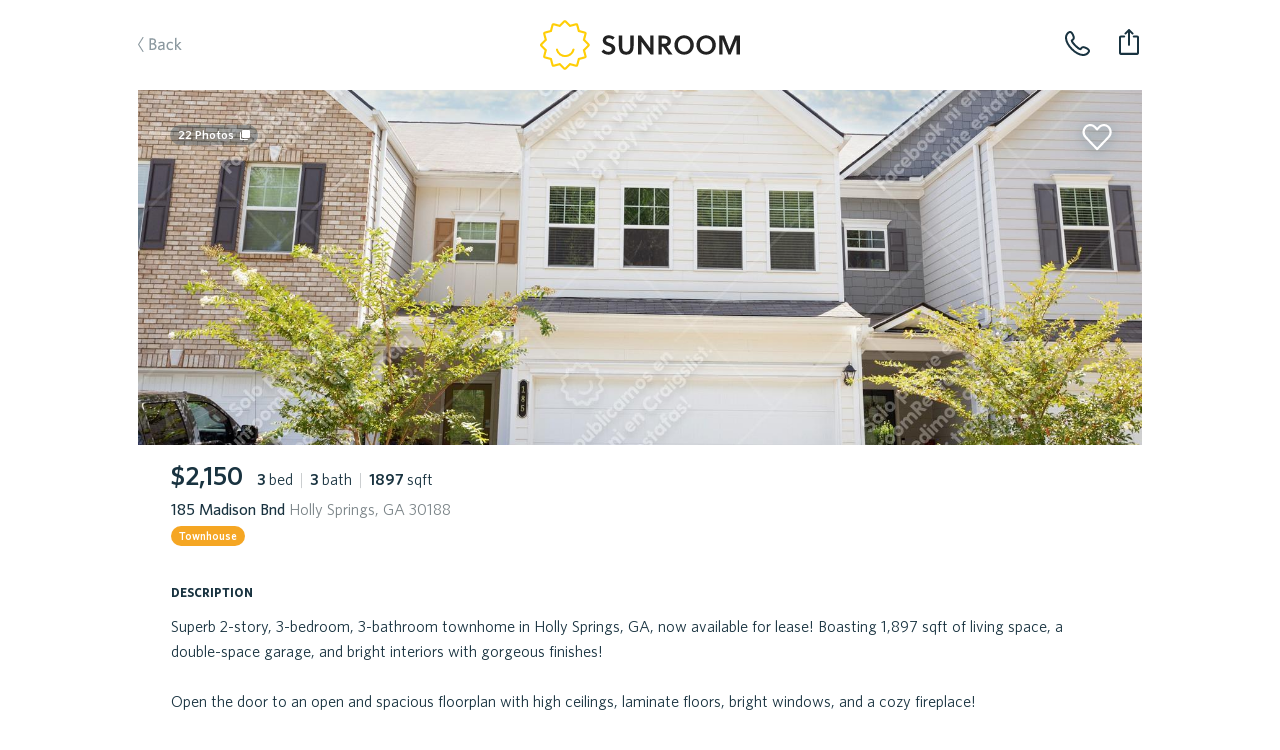

--- FILE ---
content_type: text/html; charset=utf-8
request_url: https://sunroomrentals.com/listing/553830/georgia/holly-springs/30188/madison-185
body_size: 95356
content:
<!doctype html>
<html>

  <head>
    <meta charset='utf8'/>
    <meta name="viewport" content="width=device-width, initial-scale=1.0, maximum-scale=1.0, user-scalable=0, height=device-height, viewport-fit=cover">
    <link rel='icon' href='/favicon.ico'/>
    <link rel="icon" type="image/png" sizes="32x32" href="/favicon-32x32.png">
    <link rel="icon" type="image/png" sizes="16x16" href="/favicon-16x16.png">

      <title>185 Madison Bnd, Holly Springs, GA 30188 | Sunroom Rentals</title>

      <meta name="apple-mobile-web-app-capable" content="yes"/>
      <meta name="apple-mobile-web-app-status-bar-style" content="black"/>

      <meta property="og:image" content="https://s3.amazonaws.com/sr-listing-photos/production/listing-553830-vHDFw.jpg" itemprop="image primaryImageOfPage"/>
      <meta property="og:type" content="website"/>
      <meta property="og:title" content="185 Madison Bnd, Holly Springs, GA 30188 | Sunroom Rentals" name="title" itemprop="title name"/>

      <meta name="twitter:domain" content="sunroomrentals.com"/>
      <meta name="twitter:card" content="summary"/>

        <meta name='description' content='Sunroom has 22 photos of this $2,150 home with 3 beds 3 baths, 1897 sqft at 185 Madison Bnd available for move in September 5th, 2023'/>
        <meta property="og:description" content="Sunroom has 22 photos of this $2,150 home with 3 beds 3 baths, 1897 sqft at 185 Madison Bnd available for move in September 5th, 2023" name="description" itemprop="description"/>

        <meta name='keywords' content='rent, home, apartment, austin, texas, tour, 30188, holly springs, 185 madison bnd'/>

        <link rel='canonical' href='https://sunroomrentals.com/listing/553830/georgia/holly-springs/30188/madison-185'/>
        <meta property="og:url" content="https://sunroomrentals.com/listing/553830/georgia/holly-springs/30188/madison-185"/>



      <link rel='stylesheet' href='https://assets.sunroomrentals.com/css/style-1c6bc451a8dbfe39fce81517dc0fdee5e9e6f8c3.css'/>


      <script>!function(){var analytics=window.analytics=window.analytics||[];if(!analytics.initialize)if(analytics.invoked)window.console&&console.error&&console.error("Segment snippet included twice.");else{analytics.invoked=!0;analytics.methods=["trackSubmit","trackClick","trackLink","trackForm","pageview","identify","group","track","ready","alias","page","once","off","on"];analytics.factory=function(t){return function(){var e=Array.prototype.slice.call(arguments);e.unshift(t);analytics.push(e);return analytics}};for(var t=0;t<analytics.methods.length;t++){var e=analytics.methods[t];analytics[e]=analytics.factory(e)}analytics.load=function(t){var e=document.createElement("script");e.type="text/javascript";e.async=!0;e.src=("https:"===document.location.protocol?"https://":"http://")+document.location.host+"/sgmnt/"+t+"/sgmntlib.min.js";var n=document.getElementsByTagName("script")[0];n.parentNode.insertBefore(e,n)};analytics.SNIPPET_VERSION="3.0.1";analytics.load('3n703JLYkXV7SyUHuqEOo4OJL9tJLkVQ');}}();</script>


  </head>

  <body>

    <div id='react-container'><div class="app-container"><div><div class="page-listing"><div class="navbar-container"><div class="navbar small"><div class="navbarInner"><span class="link left"><a class="link back">Back</a></span><a class="SrLogo logo align-center theme-default SrLink--SrLink--1e9Mn" href="/feed"></a><span class="link secondaryRight"><span class="navbar-button"><img class="phone listing" alt="phone listing" src="/images/phone-icon.svg"/></span></span><span class="link right"><div class="navbar-toast-link"><span class="container"><img class="share listing" alt="share listing" src="/images/share-icon.svg"/></span></div></span></div></div></div><div class="sectionContainer"><div id="hero"><div class="swipeable-wrapper"><div class="listingBookmarkIcon"></div><span id="photoCount">22<!-- --> Photos</span><div class="listingTags"></div></div></div><div class="section mainInfo"><div class="SrBox"><div class="SrBox"><div class="SrBox display-inline-block" style="margin-right:14px"><span class="SrText font-2xl font-weight-bold">$2,150</span></div><span class="SrText"><span class="SrText"><span class="SrText font-weight-bold">3 </span><span class="SrText">bed</span></span><span class="SrText pipe"> | </span><span class="SrText"><span class="SrText font-weight-bold">3 </span><span class="SrText">bath</span></span><span class="SrText"><span class="SrText pipe"> | </span><span class="SrText"><span class="SrText font-weight-bold">1897 </span><span class="SrText">sqft</span></span></span></span></div><div class="SrBox" style="margin-top:5px"><span class="SrText font-weight-medium">185 Madison Bnd <span class="SrText color-grey"> Holly Springs, GA 30188</span></span></div><span class="SrText" style="padding-top:12px"><span class="SrPropertyTypeLabel townhouse isCircular">Townhouse</span></span></div></div><div class="section titled oneColumn"><span class="title">description</span><div class="contentContainer"><span style="white-space:pre-line">Superb 2-story, 3-bedroom, 3-bathroom townhome in Holly Springs, GA, now available for lease! Boasting 1,897 sqft of living space, a double-space garage, and bright interiors with gorgeous finishes!

 Open the door to an open and spacious floorplan with high ceilings, laminate floors, bright windows, and a cozy fireplace!

The top-of-the-line kitchen opens to the spacious living area with a designated breakfast nook, all electric stainless steel appliances, plenty of stylish cabinetry with tons of storage space, and a center island ready to prepare delicious meals!

Upstairs, find 3 spacious bedrooms with plush carpeted floors, bright windows, and generous closet space!

Two full and spacious bathrooms with a spa-like ensuite bathroom. Equipped with dual vanity, a glass shower, and a walk-in closet, it creates a perfect retreat at home.

Outside, you have a grassy backyard ideal for hosting friends and family or having an occasional morning workout. 

Don’t miss this opportunity to lease this dream home in a friendly community in Holly Springs, GA!

**In partnership with Home365**<span class="SrText display-block" style="padding-top:25px">This property is managed by Home365.</span></span></div></div><div class="section titled" id="scrollHereForPrequal"><div class="SrListingPrequal"><div class="SrBox SrFlex flex-row flex-between"><span class="SrText font-whitney-sc font-weight-bold">do you qualify for this home?</span></div><div class="SrBox" style="height:17px"></div><div class="SrCardOld SrPrequalCard"><div class="headerWrapper"><span class="SrText font-2xl font-weight-bold color-green leading-2xl">Do you want to apply? Start here, take the quiz.</span></div><div class="SrSeparator"></div><div class="contentWrapper"><div class="row"><div><div class="icon"></div></div><span class="SrText font-weight-medium color-blue">600+ Credit Score</span></div><div class="row"><div><div class="icon"></div></div><span class="SrText font-weight-medium color-blue">$6,450+ per month income</span></div><div class="row"><div><div class="icon"></div></div><span class="SrText font-weight-medium color-blue">Move-in Jan 22 - Feb 21</span></div><div class="row"><div><div class="icon"></div></div><span class="SrText font-weight-medium color-blue">No bankruptcies in the past 7 years</span></div><div class="row"><div><div class="icon"></div></div><span class="SrText font-weight-medium color-blue">No evictions </span></div><div class="row"><div><div class="icon"></div></div><span class="SrText font-weight-medium color-blue">Listing enrolled in Section 8</span></div><div class="row"><div><div class="icon"></div></div><span class="SrText font-weight-medium color-blue">Max 4 pets allowed</span></div><div class="row"><div><div class="icon"></div></div><span class="SrText font-weight-medium color-blue">Dog Breed</span></div><div class="row"><span class="SrText font-weight-medium color-blue" style="font-style:italic;padding-left:24px">Not all types of felonies are accepted</span></div><div style="height:13px"></div><button class="button yellow disabled" type="button">leased</button></div></div></div></div><div class="section titled"><div class="SrBox SrListingMoveInWindow"><span class="SrText font-whitney-sc font-weight-bold">move-in window</span><div class="SrBox" style="height:13px"></div><div class="SrCardOld"><div class="SrBox moveInWindowCardHeader noMoveInDate"><div class="SrBox SrFlex flex-row flex-between"><div class="SrBox"><span class="SrText font-2xl font-weight-bold color-blue leading-2xl"><div>You can move in <br/>Jan 22<!-- --> –  <!-- -->Feb 21st</div></span></div><div class="SrBox" style="padding-top:2px"><span role="img" class="SrEmoji big">🗓</span></div></div></div><div style="display:none" class="SrSeparator"></div><div class="SrBox moveInWindowCardBody noMoveInDate"><div class="SrBox moveInWindowTimeline noMoveInDate"><div class="SrBox line ok"><div class="SrBox bar"></div></div><div class="SrBox line maybe"><div class="SrBox bar"></div></div><div class="SrBox line not"><div class="SrBox bar"></div></div></div><div class="SrBox moveInWindowTimelineDates"><span class="SrText font-medium font-weight-medium okText">Jan 22</span><span class="SrText font-medium font-weight-medium maybeText">Feb 21</span><span class="SrText font-medium font-weight-medium notText">Feb 28</span></div></div></div></div></div><div class="section titled twoColumns"><span class="title">expenses</span><div class="SrBox" style="margin-top:17px;margin-bottom:3px"><div class="SrCardOld SrListingExpensesCard"><div class="SrBox SrFlex flex-row flex-between cardHeader"><div class="SrBox SrFlex flex-col flex-between"><span class="SrText font-2xl font-weight-bold color-green">$<!-- -->4,719.95</span><div class="SrBox" style="margin-top:4px"><span class="SrText font-whitney-sc font-weight-medium color-green">total move-in cost</span></div></div><div class="SrBox" style="margin-top:-4px;margin-right:-1px"><span role="img" class="SrEmoji emoji">💰</span></div></div><div class="SrSeparator"></div><div class="SrBox cardBody"><div class="SrBox SrFlex flex-row flex-between expense"><span class="SrText">1st Month&#x27;s Rent</span><span class="SrText font-weight-bold">$2,150</span></div><div class="SrBox SrFlex flex-row flex-between expense"><span class="SrText">Reservation Fee</span><span class="SrText font-weight-bold">$2,150</span></div><div class="SrBox SrFlex flex-row flex-between expense"><span class="SrText"><div class="SrBox SrFlex flex-row flex-align-center">Pet Deposit<span class="SrTooltip icon-questionMark position-center tooltip"><div class="SrIcon question-mark-circle-small"></div><span class="tooltipContent">Some landlords require this fee per pet.</span></span></div></span><span class="SrText font-weight-bold">$300</span></div><div class="SrBox SrFlex flex-row flex-between expense"><span class="SrText"><div class="SrBox SrFlex flex-row flex-align-center">Monthly Pet Rent<span class="SrTooltip icon-questionMark position-center tooltip"><div class="SrIcon question-mark-circle-small"></div><span class="tooltipContent">Some landlords require this fee per pet.</span></span></div></span><span class="SrText font-weight-bold">$30</span></div><div class="SrBox SrFlex flex-row flex-between expense"><span class="SrText">Administration Fee</span><span class="SrText font-weight-bold">$0</span></div><div class="SrBox SrFlex flex-row flex-between expense"><span class="SrText"><div class="SrBox SrFlex flex-row flex-align-center">Application Fee</div></span><span class="SrText font-weight-bold">$50</span></div><div class="SrBox SrFlex flex-row flex-between expense"><span class="SrText"><span class="SrText">Monthly Resident Benefits Package</span></span><span class="SrText font-weight-bold">$39.95</span></div></div></div></div></div><div class="section titled twoColumns"><span class="title">pet policy</span><div class="SrBox SrFeatureCardGrid" style="margin-top:17px;margin-bottom:3px"><div class="SrCardOld SrFeatureCard type-box"><div class="SrBox SrFlex flex-col flex-between flex-align-center" style="height:100%"><div class="SrBox"><span role="img" class="SrEmoji emoji">😺</span></div><span class="SrText font-whitney-sc font-weight-medium color-grey SrFeatureCardSubTitle" style="font-size:21px;letter-spacing:0.35px">cat friendly</span></div></div><div class="SrCardOld SrFeatureCard type-box"><div class="SrBox SrFlex flex-col flex-between flex-align-center" style="height:100%"><div class="SrBox"><span role="img" class="SrEmoji emoji">🐶</span></div><span class="SrText font-whitney-sc font-weight-medium color-grey SrFeatureCardSubTitle" style="font-size:21px;letter-spacing:0.35px">dog friendly</span></div></div><div class="SrCardOld SrFeatureCard type-box"><div class="SrBox SrFlex flex-col flex-between flex-align-center" style="height:100%"><span class="SrText font-weight-bold SrFeatureCardTitle">4</span><span class="SrText font-whitney-sc font-weight-medium color-grey SrFeatureCardSubTitle" style="font-size:21px;letter-spacing:0.35px">max pets</span></div></div><div class="SrCardOld SrFeatureCard type-box"><div class="SrBox SrFlex flex-col flex-between flex-align-center" style="height:100%"><span class="SrText font-weight-bold SrFeatureCardTitle">🐾</span><span class="SrText font-whitney-sc font-weight-medium color-grey SrFeatureCardSubTitle" style="font-size:21px;letter-spacing:0.35px">no weight limit</span></div></div></div><div class="SrBox" style="margin-top:15px"><div class="SrCardOld SrFeatureCard type-box hasCta"><div class="SrBox SrFlex flex-col flex-between flex-align-center" style="height:100%"><span class="SrText font-weight-bold SrFeatureCardTitle">34 🚫</span><span class="SrText font-whitney-sc font-weight-medium color-grey SrFeatureCardSubTitle" style="font-size:21px;letter-spacing:0.35px">dog breeds not allowed<span class="SrText text-align-center font-whitney-sc font-larger font-weight-medium color-blue-300 display-block cursor-pointer cta">view all</span></span></div></div></div></div><div class="SrBox section titled twoColumns" style="margin-bottom:3px"><span class="title">general info</span><div class="SrBox SrFeatureCardList" style="margin-top:15px"><div class="SrCardOld SrFeatureCard type-row"><div class="SrBox SrFlex flex-col flex-between" style="height:100%"><span class="SrText font-2xl font-weight-bold">2020</span><span class="SrText font-whitney-sc font-weight-medium color-grey" style="font-size:16px;letter-spacing:0.5px">year built</span></div><div class="SrBox" style="margin-top:1px"><span role="img" class="SrEmoji emoji">🛠</span></div></div><div class="SrCardOld SrFeatureCard type-row"><div class="SrBox SrFlex flex-col flex-between" style="height:100%"><span class="SrText font-2xl font-weight-bold">12 - 24 months</span><span class="SrText font-whitney-sc font-weight-medium color-grey" style="font-size:16px;letter-spacing:0.5px">lease length</span></div><div class="SrBox" style="margin-top:1px"><span role="img" class="SrEmoji emoji">📄</span></div></div></div></div><div class="section titled twoColumns"><span class="title">amenities</span><div class="SrBox SrFeatureCardGrid" style="margin-top:17px"><div class="SrCardOld SrFeatureCard type-box isAmenity"><div class="SrBox SrFlex flex-col flex-between flex-align-center" style="height:100%"><div class="SrBox"><span role="img" class="SrEmoji emoji">👚🔌</span></div><span class="SrText font-whitney-sc font-weight-medium color-grey SrFeatureCardSubTitle" style="font-size:21px;letter-spacing:0.35px">wash/dry connections</span></div></div><div class="SrCardOld SrFeatureCard type-box isAmenity"><div class="SrBox SrFlex flex-col flex-between flex-align-center" style="height:100%"><div class="SrBox SrFlex flex-row icon"><div class="SrBox flooringTile"></div></div><span class="SrText font-whitney-sc font-weight-medium color-grey SrFeatureCardSubTitle" style="font-size:21px;letter-spacing:0.35px">tile floors</span></div></div><div class="SrCardOld SrFeatureCard type-box isAmenity"><div class="SrBox SrFlex flex-col flex-between flex-align-center" style="height:100%"><div class="SrBox SrFlex flex-row icon"><div class="SrBox flooringCarpet"></div></div><span class="SrText font-whitney-sc font-weight-medium color-grey SrFeatureCardSubTitle" style="font-size:21px;letter-spacing:0.35px">carpet floors</span></div></div><div class="SrCardOld SrFeatureCard type-box isAmenity"><div class="SrBox SrFlex flex-col flex-between flex-align-center" style="height:100%"><div class="SrBox SrFlex flex-row icon"><div class="SrBox hasGarage"></div></div><span class="SrText font-whitney-sc font-weight-medium color-grey SrFeatureCardSubTitle" style="font-size:21px;letter-spacing:0.35px">2 garage spaces</span></div></div><div class="SrCardOld SrFeatureCard type-box isAmenity"><div class="SrBox SrFlex flex-col flex-between flex-align-center" style="height:100%"><div class="SrBox"><span role="img" class="SrEmoji emoji">🚗</span></div><span class="SrText font-whitney-sc font-weight-medium color-grey SrFeatureCardSubTitle" style="font-size:21px;letter-spacing:0.35px">2 spaces</span></div></div><div class="SrCardOld SrFeatureCard type-box isAmenity"><div class="SrBox SrFlex flex-col flex-between flex-align-center" style="height:100%"><div class="SrBox"><span role="img" class="SrEmoji emoji">⚡️</span></div><span class="SrText font-whitney-sc font-weight-medium color-grey SrFeatureCardSubTitle" style="font-size:21px;letter-spacing:0.35px">electric stove</span></div></div><div class="SrCardOld SrFeatureCard type-box isAmenity"><div class="SrBox SrFlex flex-col flex-between flex-align-center" style="height:100%"><div class="SrBox SrFlex flex-row icon"><div class="SrBox fridge"></div></div><span class="SrText font-whitney-sc font-weight-medium color-grey SrFeatureCardSubTitle" style="font-size:21px;letter-spacing:0.35px">fridge</span></div></div><div class="SrCardOld SrFeatureCard type-box isAmenity"><div class="SrBox SrFlex flex-col flex-between flex-align-center" style="height:100%"><div class="SrBox"><span role="img" class="SrEmoji emoji">🌡️</span></div><span class="SrText font-whitney-sc font-weight-medium color-grey SrFeatureCardSubTitle" style="font-size:21px;letter-spacing:0.35px">central heat</span></div></div><div class="SrCardOld SrFeatureCard type-box isAmenity"><div class="SrBox SrFlex flex-col flex-between flex-align-center" style="height:100%"><div class="SrBox SrFlex flex-row icon"><div class="SrBox hasAirConditioning"></div></div><span class="SrText font-whitney-sc font-weight-medium color-grey SrFeatureCardSubTitle" style="font-size:21px;letter-spacing:0.35px">air conditioning</span></div></div><div class="SrCardOld SrFeatureCard type-box isAmenity"><div class="SrBox SrFlex flex-col flex-between flex-align-center" style="height:100%"><div class="SrBox SrFlex flex-row icon"><div class="SrBox hasDishWasher"></div></div><span class="SrText font-whitney-sc font-weight-medium color-grey SrFeatureCardSubTitle" style="font-size:21px;letter-spacing:0.35px">dishwasher</span></div></div><div class="SrCardOld SrFeatureCard type-box isAmenity"><div class="SrBox SrFlex flex-col flex-between flex-align-center" style="height:100%"><div class="SrBox SrFlex flex-row icon"><div class="SrBox hasMicrowave"></div></div><span class="SrText font-whitney-sc font-weight-medium color-grey SrFeatureCardSubTitle" style="font-size:21px;letter-spacing:0.35px">microwave</span></div></div></div></div><div class="aichatbot hidden"><div><div>Statuses.</div><div>Tour Status: <!-- -->Home is not open for tours. This property is not currently available for leasing.</div><div>Application Status: <!-- -->Home is not accepting applications. This property is not currently available for leasing.</div></div><div><div>Utility information.</div><div>Utilities the renter is responsible to pay for in addition to rent:<!-- --> </div><div>Utilities are not included in the rent price.</div></div></div><div class="section oneColumn titled scheduleTour" id="scrollHereForScheduleTour"><div class="sectionInnerContainer"></div></div><div class="section recommendedHomes"></div><div class="footer"><span class="broker">Property listed by Sunroom Rentals Texas, LLC</span></div></div></div></div></div></div>

    <div id='scripts'>

        <script id='serialized-state'>window.__INITIAL_STATE__ = '{&quot;currentUser&quot;:{&quot;roles&quot;:[&quot;anonymous&quot;],&quot;settings&quot;:{},&quot;searchFilters&quot;:{&quot;marketId&quot;:1,&quot;area&quot;:[[-98.0099140659006,30.103350447665438],[-97.60479321629123,30.03322980117988],[-97.44137158543185,30.634755801217477],[-97.88769116550998,30.698542502401953]],&quot;pets&quot;:[],&quot;bedrooms&quot;:[0,1,2,3,4],&quot;moveInDate&quot;:null,&quot;propertyTypes&quot;:[&quot;Homes&quot;,&quot;Townhomes/Duplexes&quot;,&quot;Apartments&quot;],&quot;minRentPrice&quot;:850,&quot;maxRentPrice&quot;:20000,&quot;availableHomesNearMoveInDate&quot;:false,&quot;section8&quot;:false},&quot;sessionCount&quot;:1,&quot;customerSupportPhone&quot;:&quot;5127143550&quot;},&quot;isTransitioning&quot;:false,&quot;pendingCommit&quot;:false,&quot;apiState&quot;:{&quot;SR_API_ACTION_GET_LISTING_BY_ID&quot;:{&quot;default&quot;:{&quot;inProgress&quot;:false,&quot;error&quot;:null,&quot;progressPercent&quot;:100}},&quot;SR_API_ACTION_GET_USER_ASSIGNED_CUSTOMER_SUPPORT_PHONE_NUMBER&quot;:{&quot;default&quot;:{&quot;inProgress&quot;:false,&quot;error&quot;:null,&quot;progressPercent&quot;:100}},&quot;SR_API_ACTION_CONCESSIONS_GET_BY_LISTING_ID&quot;:{&quot;553830&quot;:{&quot;inProgress&quot;:false,&quot;error&quot;:null,&quot;progressPercent&quot;:100}},&quot;SR_API_ACTION_GET_HIERARCHICAL_MEDIA&quot;:{&quot;default&quot;:{&quot;inProgress&quot;:false,&quot;error&quot;:null,&quot;progressPercent&quot;:100}},&quot;SR_API_ACTION_PRE_LEASE_GET_BY_LISTING_ID&quot;:{&quot;default&quot;:{&quot;inProgress&quot;:false,&quot;error&quot;:null,&quot;progressPercent&quot;:100}},&quot;SR_API_ACTION_GET_MARKET_BY_ID&quot;:{&quot;default&quot;:{&quot;inProgress&quot;:false,&quot;error&quot;:null,&quot;progressPercent&quot;:100}},&quot;SR_API_ACTION_GET_LISTING_UNITS&quot;:{&quot;LISTINGS_DATA_MANAGER_VIEW_ID_UNITS:Madison:185:30188&quot;:{&quot;inProgress&quot;:false,&quot;error&quot;:null,&quot;progressPercent&quot;:100}},&quot;SR_API_ACTION_GET_HOUSEHOLDS_APPLYING_TO_LISTING&quot;:{&quot;default&quot;:{&quot;inProgress&quot;:false,&quot;error&quot;:null,&quot;progressPercent&quot;:100}},&quot;SR_API_ACTION_LISTING_GET_PROPERTY_FEATURES&quot;:{&quot;553830&quot;:{&quot;inProgress&quot;:false,&quot;error&quot;:null,&quot;progressPercent&quot;:100}},&quot;SR_API_ACTION_GET_TENANT_SCREENING_CRITERIA&quot;:{&quot;553830&quot;:{&quot;inProgress&quot;:false,&quot;error&quot;:null,&quot;progressPercent&quot;:100},&quot;Home365&quot;:{&quot;inProgress&quot;:false,&quot;error&quot;:null,&quot;progressPercent&quot;:100}},&quot;SR_API_ACTION_PARTNER_GET_BY_ID&quot;:{&quot;1918&quot;:{&quot;inProgress&quot;:false,&quot;error&quot;:null,&quot;progressPercent&quot;:100}},&quot;SR_API_ACTION_PARTNER_GET_MARKETING_LISTING&quot;:{&quot;553830&quot;:{&quot;inProgress&quot;:false,&quot;error&quot;:null,&quot;progressPercent&quot;:100}}},&quot;dataTables&quot;:{},&quot;pageMetadata&quot;:{&quot;pageTitle&quot;:&quot;185 Madison Bnd, Holly Springs, GA 30188 | Sunroom Rentals&quot;,&quot;section&quot;:&quot;Listing&quot;,&quot;canonical&quot;:&quot;https://sunroomrentals.com/listing/553830/georgia/holly-springs/30188/madison-185&quot;,&quot;keywords&quot;:&quot;rent, home, apartment, austin, texas, tour, 30188, holly springs, 185 madison bnd&quot;,&quot;description&quot;:&quot;Sunroom has 22 photos of this $2,150 home with 3 beds 3 baths, 1897 sqft at 185 Madison Bnd available for move in September 5th, 2023&quot;,&quot;image&quot;:&quot;https://s3.amazonaws.com/sr-listing-photos/production/listing-553830-vHDFw.jpg&quot;},&quot;scrollPositions&quot;:{&quot;shouldRestoreScrollPosition&quot;:false},&quot;cardState&quot;:{},&quot;onboarding&quot;:{&quot;currentStepNumber&quot;:1,&quot;formData&quot;:{}},&quot;resetPasswordForm&quot;:{&quot;phone&quot;:&quot;&quot;},&quot;updateMoveInDate&quot;:{&quot;modalOpen&quot;:false,&quot;forceMoveInDateUpdate&quot;:false},&quot;assignedApartmentLocator&quot;:null,&quot;roommateApplication&quot;:{&quot;count&quot;:null,&quot;roommates&quot;:[]},&quot;users&quot;:{&quot;byId&quot;:{}},&quot;household&quot;:{&quot;renterProfilesByUserId&quot;:{},&quot;rentersByUserId&quot;:{},&quot;applicationsById&quot;:{},&quot;applicationsByUserId&quot;:{},&quot;byId&quot;:{},&quot;byUserId&quot;:{},&quot;tenantAlertReportByUserId&quot;:{},&quot;tenantAlertApplicationById&quot;:{},&quot;depositFeesByListingId&quot;:{},&quot;buyersAgentResultsByListingId&quot;:{},&quot;householdListingsBy&quot;:{},&quot;renterQualificationsByListingId&quot;:{},&quot;listingsApplyingFor&quot;:{&quot;byHouseholdId&quot;:{},&quot;byHouseholdListingId&quot;:{}}},&quot;householdApplications&quot;:null,&quot;householdApplicationSubmissions&quot;:null,&quot;search&quot;:{&quot;filters&quot;:{&quot;marketId&quot;:1,&quot;area&quot;:[[-98.0099140659006,30.103350447665438],[-97.60479321629123,30.03322980117988],[-97.44137158543185,30.634755801217477],[-97.88769116550998,30.698542502401953]],&quot;pets&quot;:[],&quot;bedrooms&quot;:[0,1,2,3,4],&quot;moveInDate&quot;:null,&quot;propertyTypes&quot;:[&quot;Homes&quot;,&quot;Townhomes/Duplexes&quot;,&quot;Apartments&quot;],&quot;minRentPrice&quot;:850,&quot;maxRentPrice&quot;:20000,&quot;availableHomesNearMoveInDate&quot;:false,&quot;section8&quot;:false},&quot;resultsCount&quot;:null,&quot;resultsCountTimestamp&quot;:null,&quot;suggestedSearchFilters&quot;:null,&quot;selectedSuggestedSearchFilter&quot;:null},&quot;recentSearchQueries&quot;:null,&quot;fuzzySearchListings&quot;:{&quot;searchTerm&quot;:null,&quot;latestSearchTermRetrieved&quot;:null,&quot;results&quot;:{&quot;listings&quot;:[],&quot;partners&quot;:[]}},&quot;preLeases&quot;:{&quot;byListingId&quot;:{}},&quot;listings&quot;:{&quot;count&quot;:12,&quot;page&quot;:0,&quot;total&quot;:0,&quot;isFullyLoaded&quot;:false,&quot;viewMoreCount&quot;:null,&quot;viewMoreIndex&quot;:null,&quot;totalListingsCount&quot;:0,&quot;records&quot;:[],&quot;source&quot;:&quot;list&quot;,&quot;enableAllListings&quot;:false,&quot;adminInfoById&quot;:{},&quot;redirectionById&quot;:{},&quot;propertyFeaturesById&quot;:{&quot;553830&quot;:[]},&quot;shouldChargeWithdrawFee&quot;:{},&quot;weeklyLeads&quot;:{},&quot;dailyPastSevenDaysLeads&quot;:{},&quot;priceChanges&quot;:{}},&quot;listingsDataManager&quot;:{&quot;views&quot;:{&quot;LISTINGS_DATA_MANAGER_VIEW_ID_UNITS:Madison:185:30188&quot;:{&quot;filters&quot;:{&quot;addressStreetName&quot;:&quot;Madison&quot;,&quot;addressStreetNumber&quot;:&quot;185&quot;,&quot;addressZip&quot;:&quot;30188&quot;,&quot;viewingUnitListingId&quot;:553830},&quot;count&quot;:4,&quot;action&quot;:&quot;SR_API_ACTION_GET_LISTING_UNITS&quot;,&quot;page&quot;:1,&quot;total&quot;:0,&quot;listingIds&quot;:[],&quot;isFullyLoaded&quot;:true}},&quot;listings&quot;:[{&quot;id&quot;:553830,&quot;listedDate&quot;:null,&quot;createdDate&quot;:&quot;2023-09-05T19:35:40.147Z&quot;,&quot;lastActiveDate&quot;:&quot;2023-09-08T19:44:28.994Z&quot;,&quot;sunroomPhotoUrls&quot;:[&quot;https://s3.amazonaws.com/sr-listing-photos/production/listing-553830-Z52S5U.jpg&quot;,&quot;https://s3.amazonaws.com/sr-listing-photos/production/listing-553830-Z170aoI.jpg&quot;,&quot;https://s3.amazonaws.com/sr-listing-photos/production/listing-553830-CDcdU.jpg&quot;,&quot;https://s3.amazonaws.com/sr-listing-photos/production/listing-553830-23jUjq.jpg&quot;,&quot;https://s3.amazonaws.com/sr-listing-photos/production/listing-553830-16988.jpg&quot;,&quot;https://s3.amazonaws.com/sr-listing-photos/production/listing-553830-1CswxA.jpg&quot;,&quot;https://s3.amazonaws.com/sr-listing-photos/production/listing-553830-JgzGA.jpg&quot;,&quot;https://s3.amazonaws.com/sr-listing-photos/production/listing-553830-ZjIO9N.jpg&quot;,&quot;https://s3.amazonaws.com/sr-listing-photos/production/listing-553830-Z1raTr1.jpg&quot;,&quot;https://s3.amazonaws.com/sr-listing-photos/production/listing-553830-Z2enY98.jpg&quot;,&quot;https://s3.amazonaws.com/sr-listing-photos/production/listing-553830-Z1cpw26.jpg&quot;,&quot;https://s3.amazonaws.com/sr-listing-photos/production/listing-553830-Z1iUAHE.jpg&quot;,&quot;https://s3.amazonaws.com/sr-listing-photos/production/listing-553830-Z1bFD5D.jpg&quot;,&quot;https://s3.amazonaws.com/sr-listing-photos/production/listing-553830-Z1HTJHD.jpg&quot;,&quot;https://s3.amazonaws.com/sr-listing-photos/production/listing-553830-9vPfV.jpg&quot;,&quot;https://s3.amazonaws.com/sr-listing-photos/production/listing-553830-2tQw7b.jpg&quot;,&quot;https://s3.amazonaws.com/sr-listing-photos/production/listing-553830-Z5G0md.jpg&quot;,&quot;https://s3.amazonaws.com/sr-listing-photos/production/listing-553830-3CN4V.jpg&quot;,&quot;https://s3.amazonaws.com/sr-listing-photos/production/listing-553830-Zslgky.jpg&quot;,&quot;https://s3.amazonaws.com/sr-listing-photos/production/listing-553830-195SJ.jpg&quot;,&quot;https://s3.amazonaws.com/sr-listing-photos/production/listing-553830-Z26hQE1.jpg&quot;,&quot;https://s3.amazonaws.com/sr-listing-photos/production/listing-553830-Z2utgBJ.jpg&quot;],&quot;watermarkedPhotoUrls&quot;:[&quot;https://s3.amazonaws.com/sr-listing-photos/production/listing-553830-vHDFw.jpg&quot;,&quot;https://s3.amazonaws.com/sr-listing-photos/production/listing-553830-1Isbvw.jpg&quot;,&quot;https://s3.amazonaws.com/sr-listing-photos/production/listing-553830-2w6nU2.jpg&quot;,&quot;https://s3.amazonaws.com/sr-listing-photos/production/listing-553830-Z1SqWU3.jpg&quot;,&quot;https://s3.amazonaws.com/sr-listing-photos/production/listing-553830-Z16smF6.jpg&quot;,&quot;https://s3.amazonaws.com/sr-listing-photos/production/listing-553830-Ba5B0.jpg&quot;,&quot;https://s3.amazonaws.com/sr-listing-photos/production/listing-553830-QTB2S.jpg&quot;,&quot;https://s3.amazonaws.com/sr-listing-photos/production/listing-553830-1kUTXE.jpg&quot;,&quot;https://s3.amazonaws.com/sr-listing-photos/production/listing-553830-1f30qi.jpg&quot;,&quot;https://s3.amazonaws.com/sr-listing-photos/production/listing-553830-Z1O5kl5.jpg&quot;,&quot;https://s3.amazonaws.com/sr-listing-photos/production/listing-553830-11JpWd.jpg&quot;,&quot;https://s3.amazonaws.com/sr-listing-photos/production/listing-553830-Zpgrvo.jpg&quot;,&quot;https://s3.amazonaws.com/sr-listing-photos/production/listing-553830-cRxF7.jpg&quot;,&quot;https://s3.amazonaws.com/sr-listing-photos/production/listing-553830-Z1J4tUH.jpg&quot;,&quot;https://s3.amazonaws.com/sr-listing-photos/production/listing-553830-1fobcU.jpg&quot;,&quot;https://s3.amazonaws.com/sr-listing-photos/production/listing-553830-2lYc4O.jpg&quot;,&quot;https://s3.amazonaws.com/sr-listing-photos/production/listing-553830-gQK0k.jpg&quot;,&quot;https://s3.amazonaws.com/sr-listing-photos/production/listing-553830-1qveQF.jpg&quot;,&quot;https://s3.amazonaws.com/sr-listing-photos/production/listing-553830-Z2mRTpX.jpg&quot;,&quot;https://s3.amazonaws.com/sr-listing-photos/production/listing-553830-1yIWge.jpg&quot;,&quot;https://s3.amazonaws.com/sr-listing-photos/production/listing-553830-Z1lAlyr.jpg&quot;,&quot;https://s3.amazonaws.com/sr-listing-photos/production/listing-553830-1Sjy5u.jpg&quot;],&quot;concessionPhotoUrls&quot;:[&quot;https://s3.amazonaws.com/sr-listing-photos/production/listing-553830-1C8aXM.jpg&quot;,&quot;https://s3.amazonaws.com/sr-listing-photos/production/listing-553830-9TFox.jpg&quot;,&quot;https://s3.amazonaws.com/sr-listing-photos/production/listing-553830-Z1I0MrK.jpg&quot;,&quot;https://s3.amazonaws.com/sr-listing-photos/production/listing-553830-25SOkV.jpg&quot;,&quot;https://s3.amazonaws.com/sr-listing-photos/production/listing-553830-ZWieor.jpg&quot;,&quot;https://s3.amazonaws.com/sr-listing-photos/production/listing-553830-1npFrB.jpg&quot;,&quot;https://s3.amazonaws.com/sr-listing-photos/production/listing-553830-2c8Lyv.jpg&quot;,&quot;https://s3.amazonaws.com/sr-listing-photos/production/listing-553830-1gdIy9.jpg&quot;,&quot;https://s3.amazonaws.com/sr-listing-photos/production/listing-553830-2wzGUW.jpg&quot;,&quot;https://s3.amazonaws.com/sr-listing-photos/production/listing-553830-Z1APRGG.jpg&quot;,&quot;https://s3.amazonaws.com/sr-listing-photos/production/listing-553830-Z1NhVg6.jpg&quot;,&quot;https://s3.amazonaws.com/sr-listing-photos/production/listing-553830-Z2idDwS.jpg&quot;,&quot;https://s3.amazonaws.com/sr-listing-photos/production/listing-553830-2wGoYD.jpg&quot;,&quot;https://s3.amazonaws.com/sr-listing-photos/production/listing-553830-Z1dK6Re.jpg&quot;,&quot;https://s3.amazonaws.com/sr-listing-photos/production/listing-553830-Z1Fr9aF.jpg&quot;,&quot;https://s3.amazonaws.com/sr-listing-photos/production/listing-553830-ngQf5.jpg&quot;,&quot;https://s3.amazonaws.com/sr-listing-photos/production/listing-553830-2koNNt.jpg&quot;,&quot;https://s3.amazonaws.com/sr-listing-photos/production/listing-553830-Z1JklSn.jpg&quot;,&quot;https://s3.amazonaws.com/sr-listing-photos/production/listing-553830-Z1mpa2b.jpg&quot;,&quot;https://s3.amazonaws.com/sr-listing-photos/production/listing-553830-1JFWIU.jpg&quot;,&quot;https://s3.amazonaws.com/sr-listing-photos/production/listing-553830-Z1bTucR.jpg&quot;,&quot;https://s3.amazonaws.com/sr-listing-photos/production/listing-553830-mCgpI.jpg&quot;],&quot;useWatermarks&quot;:true,&quot;hiddenPhotoUrls&quot;:[],&quot;comboPhotoUrls&quot;:[&quot;https://s3.amazonaws.com/sr-file-uploads-prod/listing-uploads/combo-lockbox/9e2767a5f58646d280d03ace32f910d8.jpeg&quot;],&quot;price&quot;:2150,&quot;maxUnitPrice&quot;:null,&quot;minUnitPrice&quot;:null,&quot;dataSource&quot;:&quot;Sunroom&quot;,&quot;apartmentName&quot;:null,&quot;apartmentEmail&quot;:null,&quot;apartmentPhone&quot;:null,&quot;managementCompanyPhone&quot;:&quot;5126485324&quot;,&quot;bedrooms&quot;:3,&quot;bathrooms&quot;:3,&quot;squareFeet&quot;:1897,&quot;availableDate&quot;:&quot;2023-09-05T07:00:00.000Z&quot;,&quot;updatedDate&quot;:&quot;2023-09-19T16:29:52.800Z&quot;,&quot;yearBuilt&quot;:2020,&quot;yearRenovated&quot;:null,&quot;listingBroker&quot;:&quot;Sunroom Rentals Texas, LLC&quot;,&quot;mlsNumber&quot;:null,&quot;status&quot;:&quot;Leased/Rented&quot;,&quot;mlsStatus&quot;:null,&quot;policySpecials&quot;:null,&quot;occupantType&quot;:&quot;Vacant&quot;,&quot;propertyType&quot;:&quot;Townhouse&quot;,&quot;pinned&quot;:false,&quot;lockboxType&quot;:&quot;Electronic&quot;,&quot;apartmentOfficeHours&quot;:{},&quot;section8&quot;:false,&quot;smartApartmentId&quot;:null,&quot;numberOfUnits&quot;:null,&quot;coSigners&quot;:null,&quot;policyElectricPaid&quot;:null,&quot;policyGasPaid&quot;:null,&quot;policyTrashPaid&quot;:null,&quot;policyWaterPaid&quot;:null,&quot;policyPestControlpaid&quot;:null,&quot;policyGardeningPaid&quot;:null,&quot;sunlockId&quot;:null,&quot;marketId&quot;:5,&quot;schoolDistrict&quot;:null,&quot;schoolElementary&quot;:null,&quot;schoolMiddle&quot;:null,&quot;schoolSeniorHigh&quot;:null,&quot;displayType&quot;:&quot;singleUnit&quot;,&quot;apartmentUnit&quot;:null,&quot;listingManagementCompany&quot;:&quot;Home365&quot;,&quot;partnerId&quot;:1918,&quot;cantTourFlag&quot;:false,&quot;hasOnlineApp&quot;:false,&quot;mlsDaysOnMarket&quot;:null,&quot;apartmentBuildingId&quot;:null,&quot;floorPlanId&quot;:null,&quot;igloohomeLockId&quot;:null,&quot;codeboxLockId&quot;:null,&quot;codeboxLocationPhotos&quot;:[&quot;https://s3.amazonaws.com/sr-file-uploads-prod/job-uploads/codebox-location-photos/1250cf3b4cac42f197d7d95a2eee2954.jpeg&quot;],&quot;codeboxInstructions&quot;:null,&quot;electronicLockCode&quot;:null,&quot;electronicLockInstructions&quot;:null,&quot;externalApplicationLink&quot;:null,&quot;walkToUnitInstructions&quot;:null,&quot;walkToUnitPhotoUrls&quot;:[],&quot;landlordNotificationAlert&quot;:null,&quot;landlordPropertyAccessNotificationAlert&quot;:null,&quot;minLeaseMonths&quot;:12,&quot;maxLeaseMonths&quot;:24,&quot;vacantDate&quot;:null,&quot;services&quot;:[&quot;FullService&quot;],&quot;hasAlarmCode&quot;:false,&quot;apartmentUnits&quot;:null,&quot;administrationFee&quot;:0,&quot;applicationFee&quot;:50,&quot;bikeRackFee&quot;:null,&quot;cableAndInternetCombinedFee&quot;:null,&quot;cableFee&quot;:null,&quot;carportFee&quot;:null,&quot;collectLastMonthRent&quot;:false,&quot;coveredParkingFee&quot;:null,&quot;electricFee&quot;:null,&quot;garageAttachedParkingSpotFee&quot;:null,&quot;garageDetachedParkingSpotFee&quot;:null,&quot;internetFee&quot;:null,&quot;monthlyCommunityFee&quot;:null,&quot;monthlyPetRent&quot;:30,&quot;packageLockerSystemFee&quot;:null,&quot;pestControlFee&quot;:null,&quot;petDeposit&quot;:300,&quot;petDepositMax&quot;:null,&quot;petFee&quot;:0,&quot;petFeeMax&quot;:null,&quot;reservedParkingSpotFee&quot;:null,&quot;residentBenefitsPackageFee&quot;:39.95,&quot;securityDeposit&quot;:2150,&quot;storageFee&quot;:null,&quot;surfaceParkingFee&quot;:null,&quot;valetTrashFee&quot;:null,&quot;wasteWaterFee&quot;:null,&quot;waterAndSewerFee&quot;:null,&quot;hasPool&quot;:false,&quot;hasGarage&quot;:true,&quot;hasMasterOnMain&quot;:null,&quot;parkingSpaces&quot;:2,&quot;petsAllowed&quot;:true,&quot;petsNegotiable&quot;:false,&quot;dogsAllowed&quot;:true,&quot;catsAllowed&quot;:true,&quot;maximumPetsAllowed&quot;:4,&quot;petWeight&quot;:1000,&quot;petBreedRestriction&quot;:null,&quot;hasTileFlooring&quot;:true,&quot;hasWoodFlooring&quot;:false,&quot;hasCarpetFlooring&quot;:true,&quot;hasConcreteFlooring&quot;:false,&quot;hasVinylFlooring&quot;:null,&quot;hasStainlessSteelAppliances&quot;:null,&quot;hasGasStove&quot;:false,&quot;hasElectricStove&quot;:true,&quot;hasFence&quot;:false,&quot;hasYard&quot;:false,&quot;hasWasher&quot;:false,&quot;hasDryer&quot;:false,&quot;hasWasherDryer&quot;:null,&quot;hasWasherDryerConnections&quot;:true,&quot;hasCommunalWasherDryer&quot;:null,&quot;hasStackedWasherDryer&quot;:false,&quot;hasFencedYards&quot;:null,&quot;hasDogWalkPark&quot;:null,&quot;hasAccessGates&quot;:null,&quot;hasFitnessCenter&quot;:null,&quot;isHandicapFriendly&quot;:null,&quot;hasHotTubSpaJacuzzi&quot;:null,&quot;hasJoggingTrail&quot;:null,&quot;hasRefrigerator&quot;:true,&quot;hasMicrowave&quot;:true,&quot;hasDishWasher&quot;:true,&quot;garageSpaces&quot;:2,&quot;hasWaterSoftener&quot;:null,&quot;hasCentralHeating&quot;:true,&quot;hasWheelchairAccessible&quot;:null,&quot;hasBalcony&quot;:false,&quot;hasOven&quot;:false,&quot;hasDeck&quot;:false,&quot;hasPatio&quot;:false,&quot;hasShowerTub&quot;:null,&quot;hasAirConditioning&quot;:true,&quot;hasWalkInClosets&quot;:null,&quot;hasExtraStorage&quot;:null,&quot;addressStreetName&quot;:&quot;Madison&quot;,&quot;addressStreetNumber&quot;:&quot;185&quot;,&quot;addressStreetSuffix&quot;:&quot;Bnd&quot;,&quot;addressStreetDisplay&quot;:&quot;185 Madison Bnd&quot;,&quot;addressZip&quot;:&quot;30188&quot;,&quot;addressCity&quot;:&quot;Holly Springs&quot;,&quot;addressCountryCode&quot;:&quot;US&quot;,&quot;addressStateCode&quot;:&quot;GA&quot;,&quot;locationLongitude&quot;:-84.499596,&quot;locationLatitude&quot;:34.12625,&quot;locationPoint&quot;:&quot;0101000020E6100000B08F4E5DF91F55C08009810129104140&quot;,&quot;description&quot;:&quot;Superb 2-story, 3-bedroom, 3-bathroom townhome in Holly Springs, GA, now available for lease! Boasting 1,897 sqft of living space, a double-space garage, and bright interiors with gorgeous finishes!\\n\\n Open the door to an open and spacious floorplan with high ceilings, laminate floors, bright windows, and a cozy fireplace!\\n\\nThe top-of-the-line kitchen opens to the spacious living area with a designated breakfast nook, all electric stainless steel appliances, plenty of stylish cabinetry with tons of storage space, and a center island ready to prepare delicious meals!\\n\\nUpstairs, find 3 spacious bedrooms with plush carpeted floors, bright windows, and generous closet space!\\n\\nTwo full and spacious bathrooms with a spa-like ensuite bathroom. Equipped with dual vanity, a glass shower, and a walk-in closet, it creates a perfect retreat at home.\\n\\nOutside, you have a grassy backyard ideal for hosting friends and family or having an occasional morning workout. \\n\\nDon\u2019t miss this opportunity to lease this dream home in a friendly community in Holly Springs, GA!\\n\\n**In partnership with Home365**&quot;,&quot;laundryDescription&quot;:null,&quot;petDescription&quot;:null,&quot;applicationDescription&quot;:null,&quot;heatingDescription&quot;:null,&quot;acDescription&quot;:null,&quot;waterDescription&quot;:null,&quot;sewerDescription&quot;:null,&quot;utilitiesDescription&quot;:null,&quot;ownerPays&quot;:null,&quot;tenantPays&quot;:null,&quot;listingAgent&quot;:null,&quot;listingAgentCellPhone&quot;:null,&quot;listingAgentDirectWorkPhone&quot;:null,&quot;listingAgentEmail&quot;:null,&quot;compensationPackage&quot;:null}]},&quot;recommendedListings&quot;:{&quot;count&quot;:3,&quot;page&quot;:0,&quot;isFullyLoaded&quot;:false,&quot;records&quot;:[]},&quot;noResultsPinnedListings&quot;:null,&quot;listingsViewMode&quot;:&quot;list&quot;,&quot;listingPhotoResolution&quot;:2,&quot;listingsMapView&quot;:{&quot;viewedListings&quot;:[],&quot;viewingListingId&quot;:null,&quot;showRedoSearch&quot;:false,&quot;showResultsMatched&quot;:false,&quot;mapChanged&quot;:false,&quot;mapZoomLevel&quot;:null,&quot;mapCenter&quot;:null,&quot;mapArea&quot;:null},&quot;feedCategory&quot;:{&quot;byId&quot;:{}},&quot;listing&quot;:{&quot;id&quot;:553830,&quot;listedDate&quot;:null,&quot;createdDate&quot;:&quot;2023-09-05T19:35:40.147Z&quot;,&quot;lastActiveDate&quot;:&quot;2023-09-08T19:44:28.994Z&quot;,&quot;sunroomPhotoUrls&quot;:[&quot;https://s3.amazonaws.com/sr-listing-photos/production/listing-553830-Z52S5U.jpg&quot;,&quot;https://s3.amazonaws.com/sr-listing-photos/production/listing-553830-Z170aoI.jpg&quot;,&quot;https://s3.amazonaws.com/sr-listing-photos/production/listing-553830-CDcdU.jpg&quot;,&quot;https://s3.amazonaws.com/sr-listing-photos/production/listing-553830-23jUjq.jpg&quot;,&quot;https://s3.amazonaws.com/sr-listing-photos/production/listing-553830-16988.jpg&quot;,&quot;https://s3.amazonaws.com/sr-listing-photos/production/listing-553830-1CswxA.jpg&quot;,&quot;https://s3.amazonaws.com/sr-listing-photos/production/listing-553830-JgzGA.jpg&quot;,&quot;https://s3.amazonaws.com/sr-listing-photos/production/listing-553830-ZjIO9N.jpg&quot;,&quot;https://s3.amazonaws.com/sr-listing-photos/production/listing-553830-Z1raTr1.jpg&quot;,&quot;https://s3.amazonaws.com/sr-listing-photos/production/listing-553830-Z2enY98.jpg&quot;,&quot;https://s3.amazonaws.com/sr-listing-photos/production/listing-553830-Z1cpw26.jpg&quot;,&quot;https://s3.amazonaws.com/sr-listing-photos/production/listing-553830-Z1iUAHE.jpg&quot;,&quot;https://s3.amazonaws.com/sr-listing-photos/production/listing-553830-Z1bFD5D.jpg&quot;,&quot;https://s3.amazonaws.com/sr-listing-photos/production/listing-553830-Z1HTJHD.jpg&quot;,&quot;https://s3.amazonaws.com/sr-listing-photos/production/listing-553830-9vPfV.jpg&quot;,&quot;https://s3.amazonaws.com/sr-listing-photos/production/listing-553830-2tQw7b.jpg&quot;,&quot;https://s3.amazonaws.com/sr-listing-photos/production/listing-553830-Z5G0md.jpg&quot;,&quot;https://s3.amazonaws.com/sr-listing-photos/production/listing-553830-3CN4V.jpg&quot;,&quot;https://s3.amazonaws.com/sr-listing-photos/production/listing-553830-Zslgky.jpg&quot;,&quot;https://s3.amazonaws.com/sr-listing-photos/production/listing-553830-195SJ.jpg&quot;,&quot;https://s3.amazonaws.com/sr-listing-photos/production/listing-553830-Z26hQE1.jpg&quot;,&quot;https://s3.amazonaws.com/sr-listing-photos/production/listing-553830-Z2utgBJ.jpg&quot;],&quot;watermarkedPhotoUrls&quot;:[&quot;https://s3.amazonaws.com/sr-listing-photos/production/listing-553830-vHDFw.jpg&quot;,&quot;https://s3.amazonaws.com/sr-listing-photos/production/listing-553830-1Isbvw.jpg&quot;,&quot;https://s3.amazonaws.com/sr-listing-photos/production/listing-553830-2w6nU2.jpg&quot;,&quot;https://s3.amazonaws.com/sr-listing-photos/production/listing-553830-Z1SqWU3.jpg&quot;,&quot;https://s3.amazonaws.com/sr-listing-photos/production/listing-553830-Z16smF6.jpg&quot;,&quot;https://s3.amazonaws.com/sr-listing-photos/production/listing-553830-Ba5B0.jpg&quot;,&quot;https://s3.amazonaws.com/sr-listing-photos/production/listing-553830-QTB2S.jpg&quot;,&quot;https://s3.amazonaws.com/sr-listing-photos/production/listing-553830-1kUTXE.jpg&quot;,&quot;https://s3.amazonaws.com/sr-listing-photos/production/listing-553830-1f30qi.jpg&quot;,&quot;https://s3.amazonaws.com/sr-listing-photos/production/listing-553830-Z1O5kl5.jpg&quot;,&quot;https://s3.amazonaws.com/sr-listing-photos/production/listing-553830-11JpWd.jpg&quot;,&quot;https://s3.amazonaws.com/sr-listing-photos/production/listing-553830-Zpgrvo.jpg&quot;,&quot;https://s3.amazonaws.com/sr-listing-photos/production/listing-553830-cRxF7.jpg&quot;,&quot;https://s3.amazonaws.com/sr-listing-photos/production/listing-553830-Z1J4tUH.jpg&quot;,&quot;https://s3.amazonaws.com/sr-listing-photos/production/listing-553830-1fobcU.jpg&quot;,&quot;https://s3.amazonaws.com/sr-listing-photos/production/listing-553830-2lYc4O.jpg&quot;,&quot;https://s3.amazonaws.com/sr-listing-photos/production/listing-553830-gQK0k.jpg&quot;,&quot;https://s3.amazonaws.com/sr-listing-photos/production/listing-553830-1qveQF.jpg&quot;,&quot;https://s3.amazonaws.com/sr-listing-photos/production/listing-553830-Z2mRTpX.jpg&quot;,&quot;https://s3.amazonaws.com/sr-listing-photos/production/listing-553830-1yIWge.jpg&quot;,&quot;https://s3.amazonaws.com/sr-listing-photos/production/listing-553830-Z1lAlyr.jpg&quot;,&quot;https://s3.amazonaws.com/sr-listing-photos/production/listing-553830-1Sjy5u.jpg&quot;],&quot;concessionPhotoUrls&quot;:[&quot;https://s3.amazonaws.com/sr-listing-photos/production/listing-553830-1C8aXM.jpg&quot;,&quot;https://s3.amazonaws.com/sr-listing-photos/production/listing-553830-9TFox.jpg&quot;,&quot;https://s3.amazonaws.com/sr-listing-photos/production/listing-553830-Z1I0MrK.jpg&quot;,&quot;https://s3.amazonaws.com/sr-listing-photos/production/listing-553830-25SOkV.jpg&quot;,&quot;https://s3.amazonaws.com/sr-listing-photos/production/listing-553830-ZWieor.jpg&quot;,&quot;https://s3.amazonaws.com/sr-listing-photos/production/listing-553830-1npFrB.jpg&quot;,&quot;https://s3.amazonaws.com/sr-listing-photos/production/listing-553830-2c8Lyv.jpg&quot;,&quot;https://s3.amazonaws.com/sr-listing-photos/production/listing-553830-1gdIy9.jpg&quot;,&quot;https://s3.amazonaws.com/sr-listing-photos/production/listing-553830-2wzGUW.jpg&quot;,&quot;https://s3.amazonaws.com/sr-listing-photos/production/listing-553830-Z1APRGG.jpg&quot;,&quot;https://s3.amazonaws.com/sr-listing-photos/production/listing-553830-Z1NhVg6.jpg&quot;,&quot;https://s3.amazonaws.com/sr-listing-photos/production/listing-553830-Z2idDwS.jpg&quot;,&quot;https://s3.amazonaws.com/sr-listing-photos/production/listing-553830-2wGoYD.jpg&quot;,&quot;https://s3.amazonaws.com/sr-listing-photos/production/listing-553830-Z1dK6Re.jpg&quot;,&quot;https://s3.amazonaws.com/sr-listing-photos/production/listing-553830-Z1Fr9aF.jpg&quot;,&quot;https://s3.amazonaws.com/sr-listing-photos/production/listing-553830-ngQf5.jpg&quot;,&quot;https://s3.amazonaws.com/sr-listing-photos/production/listing-553830-2koNNt.jpg&quot;,&quot;https://s3.amazonaws.com/sr-listing-photos/production/listing-553830-Z1JklSn.jpg&quot;,&quot;https://s3.amazonaws.com/sr-listing-photos/production/listing-553830-Z1mpa2b.jpg&quot;,&quot;https://s3.amazonaws.com/sr-listing-photos/production/listing-553830-1JFWIU.jpg&quot;,&quot;https://s3.amazonaws.com/sr-listing-photos/production/listing-553830-Z1bTucR.jpg&quot;,&quot;https://s3.amazonaws.com/sr-listing-photos/production/listing-553830-mCgpI.jpg&quot;],&quot;useWatermarks&quot;:true,&quot;hiddenPhotoUrls&quot;:[],&quot;comboPhotoUrls&quot;:[&quot;https://s3.amazonaws.com/sr-file-uploads-prod/listing-uploads/combo-lockbox/9e2767a5f58646d280d03ace32f910d8.jpeg&quot;],&quot;price&quot;:2150,&quot;maxUnitPrice&quot;:null,&quot;minUnitPrice&quot;:null,&quot;dataSource&quot;:&quot;Sunroom&quot;,&quot;apartmentName&quot;:null,&quot;apartmentEmail&quot;:null,&quot;apartmentPhone&quot;:null,&quot;managementCompanyPhone&quot;:&quot;5126485324&quot;,&quot;bedrooms&quot;:3,&quot;bathrooms&quot;:3,&quot;squareFeet&quot;:1897,&quot;availableDate&quot;:&quot;2023-09-05T07:00:00.000Z&quot;,&quot;updatedDate&quot;:&quot;2023-09-19T16:29:52.800Z&quot;,&quot;yearBuilt&quot;:2020,&quot;yearRenovated&quot;:null,&quot;listingBroker&quot;:&quot;Sunroom Rentals Texas, LLC&quot;,&quot;mlsNumber&quot;:null,&quot;status&quot;:&quot;Leased/Rented&quot;,&quot;mlsStatus&quot;:null,&quot;policySpecials&quot;:null,&quot;occupantType&quot;:&quot;Vacant&quot;,&quot;propertyType&quot;:&quot;Townhouse&quot;,&quot;pinned&quot;:false,&quot;lockboxType&quot;:&quot;Electronic&quot;,&quot;apartmentOfficeHours&quot;:{},&quot;section8&quot;:false,&quot;smartApartmentId&quot;:null,&quot;numberOfUnits&quot;:null,&quot;coSigners&quot;:null,&quot;policyElectricPaid&quot;:null,&quot;policyGasPaid&quot;:null,&quot;policyTrashPaid&quot;:null,&quot;policyWaterPaid&quot;:null,&quot;policyPestControlpaid&quot;:null,&quot;policyGardeningPaid&quot;:null,&quot;sunlockId&quot;:null,&quot;marketId&quot;:5,&quot;schoolDistrict&quot;:null,&quot;schoolElementary&quot;:null,&quot;schoolMiddle&quot;:null,&quot;schoolSeniorHigh&quot;:null,&quot;displayType&quot;:&quot;singleUnit&quot;,&quot;apartmentUnit&quot;:null,&quot;listingManagementCompany&quot;:&quot;Home365&quot;,&quot;partnerId&quot;:1918,&quot;cantTourFlag&quot;:false,&quot;hasOnlineApp&quot;:false,&quot;mlsDaysOnMarket&quot;:null,&quot;apartmentBuildingId&quot;:null,&quot;floorPlanId&quot;:null,&quot;igloohomeLockId&quot;:null,&quot;codeboxLockId&quot;:null,&quot;codeboxLocationPhotos&quot;:[&quot;https://s3.amazonaws.com/sr-file-uploads-prod/job-uploads/codebox-location-photos/1250cf3b4cac42f197d7d95a2eee2954.jpeg&quot;],&quot;codeboxInstructions&quot;:null,&quot;electronicLockCode&quot;:null,&quot;electronicLockInstructions&quot;:null,&quot;externalApplicationLink&quot;:null,&quot;walkToUnitInstructions&quot;:null,&quot;walkToUnitPhotoUrls&quot;:[],&quot;landlordNotificationAlert&quot;:null,&quot;landlordPropertyAccessNotificationAlert&quot;:null,&quot;minLeaseMonths&quot;:12,&quot;maxLeaseMonths&quot;:24,&quot;vacantDate&quot;:null,&quot;services&quot;:[&quot;FullService&quot;],&quot;hasAlarmCode&quot;:false,&quot;apartmentUnits&quot;:null,&quot;administrationFee&quot;:0,&quot;applicationFee&quot;:50,&quot;bikeRackFee&quot;:null,&quot;cableAndInternetCombinedFee&quot;:null,&quot;cableFee&quot;:null,&quot;carportFee&quot;:null,&quot;collectLastMonthRent&quot;:false,&quot;coveredParkingFee&quot;:null,&quot;electricFee&quot;:null,&quot;garageAttachedParkingSpotFee&quot;:null,&quot;garageDetachedParkingSpotFee&quot;:null,&quot;internetFee&quot;:null,&quot;monthlyCommunityFee&quot;:null,&quot;monthlyPetRent&quot;:30,&quot;packageLockerSystemFee&quot;:null,&quot;pestControlFee&quot;:null,&quot;petDeposit&quot;:300,&quot;petDepositMax&quot;:null,&quot;petFee&quot;:0,&quot;petFeeMax&quot;:null,&quot;reservedParkingSpotFee&quot;:null,&quot;residentBenefitsPackageFee&quot;:39.95,&quot;securityDeposit&quot;:2150,&quot;storageFee&quot;:null,&quot;surfaceParkingFee&quot;:null,&quot;valetTrashFee&quot;:null,&quot;wasteWaterFee&quot;:null,&quot;waterAndSewerFee&quot;:null,&quot;hasPool&quot;:false,&quot;hasGarage&quot;:true,&quot;hasMasterOnMain&quot;:null,&quot;parkingSpaces&quot;:2,&quot;petsAllowed&quot;:true,&quot;petsNegotiable&quot;:false,&quot;dogsAllowed&quot;:true,&quot;catsAllowed&quot;:true,&quot;maximumPetsAllowed&quot;:4,&quot;petWeight&quot;:1000,&quot;petBreedRestriction&quot;:null,&quot;hasTileFlooring&quot;:true,&quot;hasWoodFlooring&quot;:false,&quot;hasCarpetFlooring&quot;:true,&quot;hasConcreteFlooring&quot;:false,&quot;hasVinylFlooring&quot;:null,&quot;hasStainlessSteelAppliances&quot;:null,&quot;hasGasStove&quot;:false,&quot;hasElectricStove&quot;:true,&quot;hasFence&quot;:false,&quot;hasYard&quot;:false,&quot;hasWasher&quot;:false,&quot;hasDryer&quot;:false,&quot;hasWasherDryer&quot;:null,&quot;hasWasherDryerConnections&quot;:true,&quot;hasCommunalWasherDryer&quot;:null,&quot;hasStackedWasherDryer&quot;:false,&quot;hasFencedYards&quot;:null,&quot;hasDogWalkPark&quot;:null,&quot;hasAccessGates&quot;:null,&quot;hasFitnessCenter&quot;:null,&quot;isHandicapFriendly&quot;:null,&quot;hasHotTubSpaJacuzzi&quot;:null,&quot;hasJoggingTrail&quot;:null,&quot;hasRefrigerator&quot;:true,&quot;hasMicrowave&quot;:true,&quot;hasDishWasher&quot;:true,&quot;garageSpaces&quot;:2,&quot;hasWaterSoftener&quot;:null,&quot;hasCentralHeating&quot;:true,&quot;hasWheelchairAccessible&quot;:null,&quot;hasBalcony&quot;:false,&quot;hasOven&quot;:false,&quot;hasDeck&quot;:false,&quot;hasPatio&quot;:false,&quot;hasShowerTub&quot;:null,&quot;hasAirConditioning&quot;:true,&quot;hasWalkInClosets&quot;:null,&quot;hasExtraStorage&quot;:null,&quot;addressStreetName&quot;:&quot;Madison&quot;,&quot;addressStreetNumber&quot;:&quot;185&quot;,&quot;addressStreetSuffix&quot;:&quot;Bnd&quot;,&quot;addressStreetDisplay&quot;:&quot;185 Madison Bnd&quot;,&quot;addressZip&quot;:&quot;30188&quot;,&quot;addressCity&quot;:&quot;Holly Springs&quot;,&quot;addressCountryCode&quot;:&quot;US&quot;,&quot;addressStateCode&quot;:&quot;GA&quot;,&quot;locationLongitude&quot;:-84.499596,&quot;locationLatitude&quot;:34.12625,&quot;locationPoint&quot;:&quot;0101000020E6100000B08F4E5DF91F55C08009810129104140&quot;,&quot;description&quot;:&quot;Superb 2-story, 3-bedroom, 3-bathroom townhome in Holly Springs, GA, now available for lease! Boasting 1,897 sqft of living space, a double-space garage, and bright interiors with gorgeous finishes!\\n\\n Open the door to an open and spacious floorplan with high ceilings, laminate floors, bright windows, and a cozy fireplace!\\n\\nThe top-of-the-line kitchen opens to the spacious living area with a designated breakfast nook, all electric stainless steel appliances, plenty of stylish cabinetry with tons of storage space, and a center island ready to prepare delicious meals!\\n\\nUpstairs, find 3 spacious bedrooms with plush carpeted floors, bright windows, and generous closet space!\\n\\nTwo full and spacious bathrooms with a spa-like ensuite bathroom. Equipped with dual vanity, a glass shower, and a walk-in closet, it creates a perfect retreat at home.\\n\\nOutside, you have a grassy backyard ideal for hosting friends and family or having an occasional morning workout. \\n\\nDon\u2019t miss this opportunity to lease this dream home in a friendly community in Holly Springs, GA!\\n\\n**In partnership with Home365**&quot;,&quot;laundryDescription&quot;:null,&quot;petDescription&quot;:null,&quot;applicationDescription&quot;:null,&quot;heatingDescription&quot;:null,&quot;acDescription&quot;:null,&quot;waterDescription&quot;:null,&quot;sewerDescription&quot;:null,&quot;utilitiesDescription&quot;:null,&quot;ownerPays&quot;:null,&quot;tenantPays&quot;:null,&quot;listingAgent&quot;:null,&quot;listingAgentCellPhone&quot;:null,&quot;listingAgentDirectWorkPhone&quot;:null,&quot;listingAgentEmail&quot;:null,&quot;compensationPackage&quot;:null},&quot;listingTourHealth&quot;:{},&quot;listingTourHealthList&quot;:{&quot;items&quot;:[],&quot;dataTableIsFullyLoaded&quot;:false},&quot;listingLeadHealth&quot;:{},&quot;listingsEligibleForDiscounts&quot;:{&quot;byPartnerSlug&quot;:{}},&quot;listingLinksByListingId&quot;:{},&quot;listingStripeAccountsByListingId&quot;:{},&quot;partnerStripeAccountsBySlug&quot;:{},&quot;apartmentLinksByApartmentId&quot;:{},&quot;tourDatesUnavailable&quot;:{},&quot;availableTourDates&quot;:null,&quot;unavailableTourDates&quot;:[],&quot;requestShowingStateByListingId&quot;:{},&quot;tenantScreeningCriteria&quot;:{&quot;byPartnerManagementCompany&quot;:{&quot;Home365&quot;:{&quot;id&quot;:2756,&quot;creditScore&quot;:600,&quot;moveInDateRangeInDays&quot;:30,&quot;feloniesAccepted&quot;:true,&quot;feloniesDescription&quot;:null,&quot;feloniesExpirationInMonths&quot;:0,&quot;bankruptciesAccepted&quot;:true,&quot;bankruptciesDescription&quot;:&quot;in the past 7 years&quot;,&quot;bankruptciesExpirationInMonths&quot;:84,&quot;evictionsAccepted&quot;:false,&quot;evictionsDescription&quot;:&quot;in the past 7 years&quot;,&quot;evictionsExpirationInMonths&quot;:84,&quot;section8Accepted&quot;:true,&quot;guarantorAccepted&quot;:false,&quot;updatedDate&quot;:&quot;2023-09-05T19:07:58.449Z&quot;,&quot;createdDate&quot;:&quot;2023-09-05T19:07:58.449Z&quot;,&quot;extraApplicantRequirements&quot;:&quot;## Leasing Criteria\\n\\nPlease read this document carefully before signing. An approved applicant will be required to commence a lease within four (4) weeks of approval, unless a separate agreement is reached in writing with the Company. If the property is not available within two (2) weeks, then the lease will commence on the date it is first available. We request that you select a move-in date that is during regular business hours in order for us to better assist you. Exceptions can be made on a case-by-case basis.\\n\\n### Application Submission Requirements\\n- Completed rental application. Any person 18 years of age or older occupying the unit MUST submit an application and be approved.\\n- Valid driver\&#x27;s license or other photo ID for each application submitted.\\n- Proof of income must be submitted via a bank connection for the fastest approval.\\n- Photos of pets (if applicable). Property owner has final approval/denial of pets allowed at the property and the total amount of deposit required. Additional liability insurance will be required for all tenants with pets.\\n- Co-signers to be considered on a case-by-case basis.\\n\\n### RESTRICTED PET BREEDS\\nPlease ask the Property Manager for the list of restricted breeds. No dangerous breed animals will be accepted. Further any Farm, Saddle, or Exotic Animal, or any Animal with Bite History will not be accepted.\\n\\n### UPON APPROVAL\\nThe applicant will be notified by phone, email or both. After the application has been approved, the applicant must submit deposits and sign a lease to secure the property and take it off the market. If the lease is not signed, the property manager may withdraw the approval and will process the next application received or consider any other approved applications.\\n\\n### PROPERTY CONDITION\\nApplicants are strongly encouraged to view the property prior to signing any lease. Landlord makes no express or implied warranties as to the Property\&#x27;s condition. Please keep in mind any cosmetic issues do not have to be addressed by the landlord.&quot;,&quot;moveInMinimumDays&quot;:3,&quot;rentToIncomeRatio&quot;:3,&quot;guarantorRentToIncomeRatio&quot;:3,&quot;requireInPersonTour&quot;:false,&quot;creditScoreQualification&quot;:&quot;average&quot;,&quot;verifyRentalHistory&quot;:false,&quot;verifyRentalHistoryOnMinCreditScore&quot;:null,&quot;breedRestrictions&quot;:[{&quot;id&quot;:38,&quot;createdDate&quot;:&quot;2020-10-06T22:08:43.436965+00:00&quot;,&quot;name&quot;:&quot;Akita&quot;,&quot;photoUrl&quot;:&quot;https://pet-breed-photos.s3.amazonaws.com/Airedale%20Terrier-5944f6a9-62b3-49de-b47c-eed3b1042b4e.jpg&quot;},{&quot;id&quot;:44,&quot;createdDate&quot;:&quot;2020-10-06T22:08:43.436965+00:00&quot;,&quot;name&quot;:&quot;American Bulldog&quot;,&quot;photoUrl&quot;:&quot;https://pet-breed-photos.s3.amazonaws.com/American%20Bulldog-52306940-fe8e-4777-82d8-4e1e0fc753cd.jpg&quot;},{&quot;id&quot;:63,&quot;createdDate&quot;:&quot;2020-10-06T22:08:43.436965+00:00&quot;,&quot;name&quot;:&quot;Australian Shepherd Husky&quot;,&quot;photoUrl&quot;:&quot;https://pet-breed-photos.s3.amazonaws.com/Australian%20Shepherd%20Husky-5bde5fcf-2095-40ed-a03e-0f31b774a366.png&quot;},{&quot;id&quot;:130,&quot;createdDate&quot;:&quot;2020-10-06T22:08:43.436965+00:00&quot;,&quot;name&quot;:&quot;Bulldog&quot;,&quot;photoUrl&quot;:&quot;https://pet-breed-photos.s3.amazonaws.com/Bulldog-d12e082f-1f12-4aaf-ae82-56d84807c55b.jpg&quot;},{&quot;id&quot;:166,&quot;createdDate&quot;:&quot;2020-10-06T22:08:43.436965+00:00&quot;,&quot;name&quot;:&quot;Chusky&quot;,&quot;photoUrl&quot;:&quot;https://pet-breed-photos.s3.amazonaws.com/Chusky-c4f61d32-7d04-4123-98f1-1b0738c2c37e.jpg&quot;},{&quot;id&quot;:186,&quot;createdDate&quot;:&quot;2020-10-06T22:08:43.436965+00:00&quot;,&quot;name&quot;:&quot;Doberdor&quot;,&quot;photoUrl&quot;:&quot;https://pet-breed-photos.s3.amazonaws.com/Doberdor-21242aff-d21d-4228-aa79-54ca06809fec.jpg&quot;},{&quot;id&quot;:221,&quot;createdDate&quot;:&quot;2020-10-06T22:08:43.436965+00:00&quot;,&quot;name&quot;:&quot;German Shepherd Rottweiler Mix&quot;,&quot;photoUrl&quot;:&quot;https://pet-breed-photos.s3.amazonaws.com/German%20Shepherd%20Rottweiler%20Mix-960de76f-625f-4e7a-a0f7-b02412362ea5.jpg&quot;},{&quot;id&quot;:250,&quot;createdDate&quot;:&quot;2020-10-06T22:08:43.436965+00:00&quot;,&quot;name&quot;:&quot;Huskydoodle&quot;,&quot;photoUrl&quot;:&quot;https://pet-breed-photos.s3.amazonaws.com/Huskydoodle-95049e81-bb85-4efa-8d52-0dd4beed3424.jpg&quot;},{&quot;id&quot;:284,&quot;createdDate&quot;:&quot;2020-10-06T22:08:43.436965+00:00&quot;,&quot;name&quot;:&quot;Labsky&quot;,&quot;photoUrl&quot;:&quot;https://pet-breed-photos.s3.amazonaws.com/Labsky-efe72393-5390-4ed3-86c8-f2f9166601df.jpg&quot;},{&quot;id&quot;:39,&quot;createdDate&quot;:&quot;2020-10-06T22:08:43.436965+00:00&quot;,&quot;name&quot;:&quot;Akita Chow&quot;,&quot;photoUrl&quot;:&quot;https://pet-breed-photos.s3.amazonaws.com/Akita%20Chow-083ae600-c3db-4238-9fba-778674fd11dd.jpg&quot;},{&quot;id&quot;:40,&quot;createdDate&quot;:&quot;2020-10-06T22:08:43.436965+00:00&quot;,&quot;name&quot;:&quot;Akita Pit&quot;,&quot;photoUrl&quot;:&quot;https://pet-breed-photos.s3.amazonaws.com/Akita%20Chow-5cb9b444-c2af-4896-a004-a54827bb4f45.jpg&quot;},{&quot;id&quot;:346,&quot;createdDate&quot;:&quot;2020-10-06T22:08:43.436965+00:00&quot;,&quot;name&quot;:&quot;Rhodesian Ridgeback&quot;,&quot;photoUrl&quot;:&quot;https://pet-breed-photos.s3.amazonaws.com/Rhodesian%20Ridgeback-8e343a79-bac0-4242-856c-18d406d5315e.jpg&quot;},{&quot;id&quot;:349,&quot;createdDate&quot;:&quot;2020-10-06T22:08:43.436965+00:00&quot;,&quot;name&quot;:&quot;Rottweiler&quot;,&quot;photoUrl&quot;:&quot;https://pet-breed-photos.s3.amazonaws.com/Rottweiler-9615cb6e-9c43-43ff-a6f6-8445c238ee9d.jpg&quot;},{&quot;id&quot;:378,&quot;createdDate&quot;:&quot;2020-10-06T22:08:43.436965+00:00&quot;,&quot;name&quot;:&quot;Spanish Mastiff&quot;,&quot;photoUrl&quot;:&quot;https://pet-breed-photos.s3.amazonaws.com/Spanish%20Mastiff-8ce580be-b96a-4a4c-b354-1fb637a8891f.jpg&quot;},{&quot;id&quot;:50,&quot;createdDate&quot;:&quot;2020-10-06T22:08:43.436965+00:00&quot;,&quot;name&quot;:&quot;American Pit Bull Terrier&quot;,&quot;photoUrl&quot;:&quot;https://pet-breed-photos.s3.amazonaws.com/American%20Pit%20Bull%20Terrier-0b00c425-503d-4960-8ede-7b5ba1d1e582.jpg&quot;},{&quot;id&quot;:52,&quot;createdDate&quot;:&quot;2020-10-06T22:08:43.436965+00:00&quot;,&quot;name&quot;:&quot;American Staffordshire Terrier&quot;,&quot;photoUrl&quot;:&quot;https://pet-breed-photos.s3.amazonaws.com/American%20Pit%20Bull%20Terrier-8cb94314-4048-44e9-b992-b48ab01c1c6c.jpg&quot;},{&quot;id&quot;:65,&quot;createdDate&quot;:&quot;2020-10-06T22:08:43.436965+00:00&quot;,&quot;name&quot;:&quot;Shepherd Pit Bull Mix&quot;,&quot;photoUrl&quot;:&quot;https://pet-breed-photos.s3.amazonaws.com/Shepherd%20Pit%20Bull%20Mix-cc61cf69-0bb6-4b03-927c-cdcd213f8142.jpg&quot;},{&quot;id&quot;:81,&quot;createdDate&quot;:&quot;2020-10-06T22:08:43.436965+00:00&quot;,&quot;name&quot;:&quot;Belgian Malinois&quot;,&quot;photoUrl&quot;:&quot;https://pet-breed-photos.s3.amazonaws.com/Belgian%20Malinois-7ae03aa8-755e-4e16-84b1-7cb8726832e4.jpg&quot;},{&quot;id&quot;:129,&quot;createdDate&quot;:&quot;2020-10-06T22:08:43.436965+00:00&quot;,&quot;name&quot;:&quot;Bullboxer Pit&quot;,&quot;photoUrl&quot;:&quot;https://pet-breed-photos.s3.amazonaws.com/Bullboxer%20Pit-4080b567-01e9-4dcd-8987-dc2150350033.jpg&quot;},{&quot;id&quot;:140,&quot;createdDate&quot;:&quot;2020-10-06T22:08:43.436965+00:00&quot;,&quot;name&quot;:&quot;Caucasian Shepherd Dog&quot;,&quot;photoUrl&quot;:&quot;https://pet-breed-photos.s3.amazonaws.com/Caucasian%20Shepherd%20Dog-c4009d03-d13c-4bfc-ba48-5f03bec4cf22.jpg&quot;},{&quot;id&quot;:163,&quot;createdDate&quot;:&quot;2020-10-06T22:08:43.436965+00:00&quot;,&quot;name&quot;:&quot;Chow Chow&quot;,&quot;photoUrl&quot;:&quot;https://pet-breed-photos.s3.amazonaws.com/Chow%20Chow-788308f0-2ed8-4f72-9eb6-d26a7b8f51b0.jpg&quot;},{&quot;id&quot;:164,&quot;createdDate&quot;:&quot;2020-10-06T22:08:43.436965+00:00&quot;,&quot;name&quot;:&quot;Chow Shepherd&quot;,&quot;photoUrl&quot;:&quot;https://pet-breed-photos.s3.amazonaws.com/Chow%20Shepherd-9181017c-aab1-4020-b0e5-807f4f447b2f.jpg&quot;},{&quot;id&quot;:187,&quot;createdDate&quot;:&quot;2020-10-06T22:08:43.436965+00:00&quot;,&quot;name&quot;:&quot;Doberman Pinscher&quot;,&quot;photoUrl&quot;:&quot;https://pet-breed-photos.s3.amazonaws.com/Doberman%20Pinscher-1d6aa5f1-79de-4942-8fea-7263f1a29688.jpg&quot;},{&quot;id&quot;:219,&quot;createdDate&quot;:&quot;2020-10-06T22:08:43.436965+00:00&quot;,&quot;name&quot;:&quot;German Shepherd Dog&quot;,&quot;photoUrl&quot;:&quot;https://pet-breed-photos.s3.amazonaws.com/German%20Pinscher-5c41d26a-713c-41ca-910e-c1af02525e07.jpg&quot;},{&quot;id&quot;:220,&quot;createdDate&quot;:&quot;2020-10-06T22:08:43.436965+00:00&quot;,&quot;name&quot;:&quot;German Shepherd Pit Bull&quot;,&quot;photoUrl&quot;:&quot;https://pet-breed-photos.s3.amazonaws.com/German%20Shepherd%20Pit%20Bull-f62db370-d6f0-4ed4-b011-3210a641eaeb.jpg&quot;},{&quot;id&quot;:222,&quot;createdDate&quot;:&quot;2020-10-06T22:08:43.436965+00:00&quot;,&quot;name&quot;:&quot;German Sheprador&quot;,&quot;photoUrl&quot;:&quot;https://pet-breed-photos.s3.amazonaws.com/German%20Sheprador-601bb23c-e8c1-4a44-8acd-fecfae790250.jpg&quot;},{&quot;id&quot;:238,&quot;createdDate&quot;:&quot;2020-10-06T22:08:43.436965+00:00&quot;,&quot;name&quot;:&quot;Great Dane&quot;,&quot;photoUrl&quot;:&quot;https://pet-breed-photos.s3.amazonaws.com/Great%20Dane-65d259a7-df2d-4e23-9a9c-9c2d43ff7dd1.jpg&quot;},{&quot;id&quot;:249,&quot;createdDate&quot;:&quot;2020-10-06T22:08:43.436965+00:00&quot;,&quot;name&quot;:&quot;Huskita&quot;,&quot;photoUrl&quot;:&quot;https://pet-breed-photos.s3.amazonaws.com/Huskita-6cc264b0-6e3e-4b6d-94fd-abc18e0c834e.jpg&quot;},{&quot;id&quot;:268,&quot;createdDate&quot;:&quot;2020-10-06T22:08:43.436965+00:00&quot;,&quot;name&quot;:&quot;Keeshond&quot;,&quot;photoUrl&quot;:&quot;https://pet-breed-photos.s3.amazonaws.com/Keeshond-2f122f8b-4dd4-4786-85fb-7ae56ef8ded5.jpg&quot;},{&quot;id&quot;:279,&quot;createdDate&quot;:&quot;2020-10-06T22:08:43.436965+00:00&quot;,&quot;name&quot;:&quot;Labrabull&quot;,&quot;photoUrl&quot;:&quot;https://pet-breed-photos.s3.amazonaws.com/Labrabull-dde639e4-d1da-4f16-9935-2412de681336.jpg&quot;},{&quot;id&quot;:280,&quot;createdDate&quot;:&quot;2020-10-06T22:08:43.436965+00:00&quot;,&quot;name&quot;:&quot;Labradane&quot;,&quot;photoUrl&quot;:&quot;https://pet-breed-photos.s3.amazonaws.com/Labradane-e7dac7e0-4118-4dbd-a6a5-fd95fe7184d3.jpg&quot;},{&quot;id&quot;:297,&quot;createdDate&quot;:&quot;2020-10-06T22:08:43.436965+00:00&quot;,&quot;name&quot;:&quot;Mastiff&quot;,&quot;photoUrl&quot;:&quot;https://pet-breed-photos.s3.amazonaws.com/Mastiff-c182136f-d991-4e1b-9ed7-5c4612c86c79.jpg&quot;},{&quot;id&quot;:371,&quot;createdDate&quot;:&quot;2020-10-06T22:08:43.436965+00:00&quot;,&quot;name&quot;:&quot;Siberian Husky&quot;,&quot;photoUrl&quot;:&quot;https://pet-breed-photos.s3.amazonaws.com/Siberian%20Husky-a2fb9b99-987e-4d1f-bd44-7eef9b8c855a.jpeg&quot;},{&quot;id&quot;:382,&quot;createdDate&quot;:&quot;2020-10-06T22:08:43.436965+00:00&quot;,&quot;name&quot;:&quot;Staffordshire Bull Terrier&quot;,&quot;photoUrl&quot;:&quot;https://pet-breed-photos.s3.amazonaws.com/Staffordshire%20Bull%20Terrier-24e5b354-c960-4972-8119-f264f5c6a40c.jpg&quot;}]}},&quot;byListingId&quot;:{&quot;553830&quot;:null}},&quot;householdsApplyingToListingByListingId&quot;:{&quot;553830&quot;:{&quot;tentativeQualifiedAndProcessing&quot;:{&quot;total&quot;:0,&quot;excludingCurrentHousehold&quot;:0},&quot;started&quot;:{&quot;total&quot;:0,&quot;excludingCurrentHousehold&quot;:0},&quot;paid&quot;:{&quot;total&quot;:0,&quot;excludingCurrentHousehold&quot;:0},&quot;accepted&quot;:{&quot;total&quot;:0,&quot;excludingCurrentHousehold&quot;:0},&quot;delivered&quot;:{&quot;total&quot;:0,&quot;excludingCurrentHousehold&quot;:0},&quot;inProgress&quot;:{&quot;total&quot;:0,&quot;excludingCurrentHousehold&quot;:0}}},&quot;tours&quot;:null,&quot;addToTourListing&quot;:null,&quot;tourAgents&quot;:null,&quot;householdAdminsList&quot;:null,&quot;apartmentLocators&quot;:null,&quot;homebaseEmployees&quot;:null,&quot;bookmarksByListingId&quot;:null,&quot;checkAvailabilityByListingId&quot;:null,&quot;newBookmarksCount&quot;:0,&quot;showTourAddedToCartTooltip&quot;:false,&quot;shouldRequestRenterTourFeedback&quot;:true,&quot;askWantsToApplyToListing&quot;:null,&quot;selfScheduling&quot;:{&quot;selectedDay&quot;:null,&quot;selectedTimes&quot;:[]},&quot;agent&quot;:{&quot;tours&quot;:null,&quot;agentUserId&quot;:null,&quot;tourGuideReportsByTourId&quot;:null,&quot;listingShowingInfo&quot;:null},&quot;drivers&quot;:{&quot;current&quot;:null,&quot;byMarketId&quot;:{}},&quot;jobOrders&quot;:{&quot;byId&quot;:{}},&quot;mapViewById&quot;:{},&quot;scheduledLeadToursCountByListingId&quot;:{},&quot;agentMapView&quot;:{&quot;listings&quot;:[],&quot;viewingListing&quot;:null,&quot;viewedListingIds&quot;:[],&quot;viewingTour&quot;:null,&quot;viewingRenter&quot;:null,&quot;viewingRenterSearchFilters&quot;:null,&quot;mapChanged&quot;:false,&quot;mapZoomLevel&quot;:11,&quot;mapCenter&quot;:{&quot;lat&quot;:30.170061,&quot;lng&quot;:-97.749222},&quot;mapArea&quot;:null,&quot;availableHomesToTourNow&quot;:true},&quot;apartmentLocator&quot;:{&quot;leaderboard&quot;:[],&quot;maxLeadsStatus&quot;:null,&quot;unseenFeedActivityCount&quot;:null,&quot;apartmentsList&quot;:null,&quot;lead&quot;:{&quot;user&quot;:null,&quot;status&quot;:null,&quot;activity&quot;:null},&quot;apartmentLeasesByUserId&quot;:{},&quot;leadsUpdated&quot;:{},&quot;leadsByStatus&quot;:{&quot;assigned&quot;:{&quot;shouldLoadMorePastMonths&quot;:true,&quot;userMoveInDatePastMonthsRange&quot;:[]},&quot;client&quot;:{&quot;shouldLoadMorePastMonths&quot;:true,&quot;userMoveInDatePastMonthsRange&quot;:[]},&quot;toured&quot;:{&quot;shouldLoadMorePastMonths&quot;:true,&quot;userMoveInDatePastMonthsRange&quot;:[]},&quot;applied&quot;:{&quot;shouldLoadMorePastMonths&quot;:true,&quot;userMoveInDatePastMonthsRange&quot;:[]},&quot;leaseSigned&quot;:{&quot;shouldLoadMorePastMonths&quot;:true,&quot;userMoveInDatePastMonthsRange&quot;:[]},&quot;archived&quot;:{&quot;shouldLoadMorePastMonths&quot;:true,&quot;userMoveInDatePastMonthsRange&quot;:[]}},&quot;monthToDateStats&quot;:null,&quot;phoneDevice&quot;:{&quot;isReady&quot;:false,&quot;isConnected&quot;:false,&quot;errorMessage&quot;:null,&quot;number&quot;:null,&quot;startedClockTimestamp&quot;:null,&quot;clockTimestamp&quot;:null}},&quot;locatorTours&quot;:{&quot;guestCardFloorPlanIds&quot;:[]},&quot;sunlocks&quot;:{&quot;list&quot;:null,&quot;byId&quot;:{}},&quot;codebox&quot;:{&quot;list&quot;:null},&quot;admin&quot;:{&quot;user&quot;:null},&quot;leases&quot;:{&quot;byListingId&quot;:{},&quot;draftInfo&quot;:{},&quot;configurationsByPartnerId&quot;:{},&quot;configurationsList&quot;:null,&quot;documentsByHouseholdListingId&quot;:{}},&quot;idVerifications&quot;:{&quot;byUserId&quot;:{}},&quot;concessions&quot;:{&quot;byListingId&quot;:{&quot;553830&quot;:[{&quot;id&quot;:230,&quot;createdDate&quot;:&quot;2023-10-30T20:24:46.965Z&quot;,&quot;startDate&quot;:&quot;2023-10-30&quot;,&quot;endDate&quot;:&quot;2023-11-29&quot;,&quot;type&quot;:&quot;rentDiscount&quot;,&quot;amount&quot;:200,&quot;customHeadline&quot;:null,&quot;customDescription&quot;:null,&quot;termsAndConditions&quot;:null,&quot;rentFreeWeeks&quot;:null,&quot;scheduleType&quot;:&quot;firstMonth&quot;,&quot;listingId&quot;:553830,&quot;createdByUserId&quot;:275519,&quot;advertiseNER&quot;:false},{&quot;id&quot;:121,&quot;createdDate&quot;:&quot;2023-10-11T12:55:58.829Z&quot;,&quot;startDate&quot;:&quot;2023-10-11&quot;,&quot;endDate&quot;:&quot;2023-10-10&quot;,&quot;type&quot;:&quot;rentDiscount&quot;,&quot;amount&quot;:500,&quot;customHeadline&quot;:null,&quot;customDescription&quot;:null,&quot;termsAndConditions&quot;:null,&quot;rentFreeWeeks&quot;:null,&quot;scheduleType&quot;:&quot;firstMonth&quot;,&quot;listingId&quot;:553830,&quot;createdByUserId&quot;:null,&quot;advertiseNER&quot;:false},{&quot;id&quot;:120,&quot;createdDate&quot;:&quot;2023-10-11T12:54:57.357Z&quot;,&quot;startDate&quot;:&quot;2023-10-11&quot;,&quot;endDate&quot;:&quot;2023-10-10&quot;,&quot;type&quot;:&quot;rentDiscount&quot;,&quot;amount&quot;:300,&quot;customHeadline&quot;:null,&quot;customDescription&quot;:null,&quot;termsAndConditions&quot;:null,&quot;rentFreeWeeks&quot;:null,&quot;scheduleType&quot;:&quot;firstMonth&quot;,&quot;listingId&quot;:553830,&quot;createdByUserId&quot;:null,&quot;advertiseNER&quot;:false},{&quot;id&quot;:119,&quot;createdDate&quot;:&quot;2023-10-11T12:54:02.154Z&quot;,&quot;startDate&quot;:&quot;2023-10-11&quot;,&quot;endDate&quot;:&quot;2023-10-10&quot;,&quot;type&quot;:&quot;rentDiscount&quot;,&quot;amount&quot;:300,&quot;customHeadline&quot;:null,&quot;customDescription&quot;:null,&quot;termsAndConditions&quot;:null,&quot;rentFreeWeeks&quot;:null,&quot;scheduleType&quot;:&quot;firstMonth&quot;,&quot;listingId&quot;:553830,&quot;createdByUserId&quot;:null,&quot;advertiseNER&quot;:false}]}},&quot;incomeVerifications&quot;:{&quot;byApplicationId&quot;:{}},&quot;markets&quot;:{&quot;byId&quot;:{&quot;1&quot;:{&quot;id&quot;:1,&quot;createdDate&quot;:&quot;2020-01-13T17:15:03.361Z&quot;,&quot;stateCode&quot;:&quot;TX&quot;,&quot;serviceZone&quot;:{&quot;type&quot;:&quot;Polygon&quot;,&quot;coordinates&quot;:[[-98.27335,31.192162],[-98.274302,29.669603],[-96.714618,29.460454],[-96.720111,31.198049],[-98.27335,31.192162]]},&quot;settings&quot;:{&quot;map&quot;:{&quot;area&quot;:[[-98.27335,31.192162],[-98.274302,29.669603],[-96.714618,29.460454],[-96.720111,31.198049]],&quot;center&quot;:[-97.749222,30.170061],&quot;zoomLevel&quot;:9}},&quot;displayName&quot;:&quot;Austin&quot;,&quot;displayNameFull&quot;:&quot;Austin/Round-Rock, TX&quot;,&quot;limitedToursPercentage&quot;:1,&quot;prequalRemovesLimitedToursRole&quot;:false,&quot;limitedToursEnabled&quot;:true,&quot;buyersAgentCommission&quot;:0.3,&quot;virtual3dTourOptInEnabled&quot;:false,&quot;leaseTemplateGroupId&quot;:1,&quot;webmergeTemplateGroupId&quot;:1,&quot;assignJobOrdersToSunroom&quot;:true,&quot;securityDepositLabel&quot;:&quot;security deposit&quot;,&quot;timezone&quot;:&quot;US/Central&quot;,&quot;toursHighSecurityEnabled&quot;:true},&quot;5&quot;:{&quot;id&quot;:5,&quot;createdDate&quot;:&quot;2022-03-18T22:36:08.692Z&quot;,&quot;stateCode&quot;:&quot;GA&quot;,&quot;serviceZone&quot;:{&quot;type&quot;:&quot;Polygon&quot;,&quot;coordinates&quot;:[[-85.23953,34.478404],[-82.960578,34.505178],[-82.902014,32.646222],[-85.031748,32.61996],[-85.23953,34.478404]]},&quot;settings&quot;:{&quot;map&quot;:{&quot;area&quot;:[[-85.23953,34.478404],[-82.960578,34.505178],[-82.902014,32.646222],[-85.031748,32.619965]],&quot;center&quot;:[-84.38764,33.745993],&quot;zoomLevel&quot;:9}},&quot;displayName&quot;:&quot;Atlanta&quot;,&quot;displayNameFull&quot;:&quot;Atlanta, GA&quot;,&quot;limitedToursPercentage&quot;:1,&quot;prequalRemovesLimitedToursRole&quot;:false,&quot;limitedToursEnabled&quot;:true,&quot;buyersAgentCommission&quot;:0.3,&quot;virtual3dTourOptInEnabled&quot;:false,&quot;leaseTemplateGroupId&quot;:1,&quot;webmergeTemplateGroupId&quot;:2,&quot;assignJobOrdersToSunroom&quot;:false,&quot;securityDepositLabel&quot;:&quot;reservation fee&quot;,&quot;timezone&quot;:&quot;US/Eastern&quot;,&quot;toursHighSecurityEnabled&quot;:true}},&quot;neighborhoodsByMarketId&quot;:{},&quot;listLoaded&quot;:false,&quot;currentUserMarket&quot;:{&quot;id&quot;:1,&quot;createdDate&quot;:&quot;2020-01-13T17:15:03.361Z&quot;,&quot;stateCode&quot;:&quot;TX&quot;,&quot;serviceZone&quot;:{&quot;type&quot;:&quot;Polygon&quot;,&quot;coordinates&quot;:[[-98.27335,31.192162],[-98.274302,29.669603],[-96.714618,29.460454],[-96.720111,31.198049],[-98.27335,31.192162]]},&quot;settings&quot;:{&quot;map&quot;:{&quot;area&quot;:[[-98.27335,31.192162],[-98.274302,29.669603],[-96.714618,29.460454],[-96.720111,31.198049]],&quot;center&quot;:[-97.749222,30.170061],&quot;zoomLevel&quot;:9}},&quot;displayName&quot;:&quot;Austin&quot;,&quot;displayNameFull&quot;:&quot;Austin/Round-Rock, TX&quot;,&quot;limitedToursPercentage&quot;:1,&quot;prequalRemovesLimitedToursRole&quot;:false,&quot;limitedToursEnabled&quot;:true,&quot;buyersAgentCommission&quot;:0.3,&quot;virtual3dTourOptInEnabled&quot;:false,&quot;leaseTemplateGroupId&quot;:1,&quot;webmergeTemplateGroupId&quot;:1,&quot;assignJobOrdersToSunroom&quot;:true,&quot;securityDepositLabel&quot;:&quot;security deposit&quot;,&quot;timezone&quot;:&quot;US/Central&quot;,&quot;toursHighSecurityEnabled&quot;:true}},&quot;addresses&quot;:{&quot;byId&quot;:{}},&quot;media&quot;:{&quot;byListingId&quot;:{&quot;553830&quot;:[]},&quot;byApartmentId&quot;:{}},&quot;accountManagers&quot;:{&quot;list&quot;:[],&quot;listWithPartners&quot;:null,&quot;byListingId&quot;:{}},&quot;leasingManagers&quot;:{&quot;listWithPartners&quot;:[],&quot;byListingId&quot;:{}},&quot;landlords&quot;:{&quot;byId&quot;:{}},&quot;partners&quot;:{&quot;list&quot;:null,&quot;byUserId&quot;:{},&quot;currentPartner&quot;:null,&quot;currentPartnerUser&quot;:null,&quot;householdsInterestedByListingIds&quot;:{},&quot;householdsApplyingByListingId&quot;:{},&quot;overviewStats&quot;:{},&quot;listingStats&quot;:{},&quot;bySlug&quot;:{},&quot;byId&quot;:{&quot;1918&quot;:{&quot;id&quot;:1918,&quot;displayName&quot;:&quot;Home365&quot;,&quot;agentSignupReasonType&quot;:&quot;ListingAgent&quot;,&quot;brokerName&quot;:null,&quot;managementCompanyName&quot;:&quot;Home365&quot;,&quot;logoUrl&quot;:&quot;https://media-partner-logos.s3.amazonaws.com/054dcef8-0b2a-4f33-ab15-9aa1296faa96.jpg&quot;,&quot;slug&quot;:&quot;home365&quot;,&quot;marketPropertyRequireExistingListingFlag&quot;:false,&quot;approvalHoldTime&quot;:null,&quot;securityDepositDeliveryMethod&quot;:null,&quot;securityDepositDeliveryInstructions&quot;:null,&quot;leaseSigningDescription&quot;:null,&quot;leaseTemplateFileUrl&quot;:null,&quot;createdDate&quot;:&quot;2023-09-05T19:07:58.449Z&quot;,&quot;crmType&quot;:null,&quot;billingPlan&quot;:&quot;Full Service&quot;,&quot;amenityPhotosEnabled&quot;:true,&quot;stripeConnectedAccountsEnabled&quot;:true,&quot;type&quot;:&quot;Property Manager&quot;,&quot;leasesPastEighteenMonths&quot;:null,&quot;renterDocsPublic&quot;:true,&quot;srStripeAccountId&quot;:null,&quot;whoCollectsSecurityDepositPetFees&quot;:null,&quot;securityDepositCollectionInstructions&quot;:null,&quot;referralAgreementSignedDate&quot;:null,&quot;referralAgreementPdfUrl&quot;:null,&quot;invalidSignup&quot;:false,&quot;coListingAgentMlsNumber&quot;:null,&quot;postToMls&quot;:false,&quot;residentBenefitsPackageEnabled&quot;:true,&quot;residentBenefitsPackageFee&quot;:39.95,&quot;residentBenefitsPackagePdfUrl&quot;:null,&quot;petScreeningUrl&quot;:null,&quot;petScreeningLoginUserName&quot;:null,&quot;petScreeningLoginPassword&quot;:null,&quot;accountManagerUserId&quot;:null,&quot;leasingOperationsManagerUserId&quot;:183626,&quot;acceptBankDataAsVoe&quot;:true,&quot;sunroomApplicationFee&quot;:50,&quot;administrationFee&quot;:0,&quot;propertyConditionReportEnabled&quot;:false,&quot;billingPhone&quot;:&quot;&quot;,&quot;billingEmail&quot;:null,&quot;incomeVerificationProviderEnabled&quot;:true,&quot;referralAgreement2023SignedDate&quot;:&quot;2023-09-05T19:07:58.458Z&quot;,&quot;petScreeningNoPets&quot;:false,&quot;highPriority&quot;:false,&quot;advertisingPhone&quot;:null,&quot;advertisingEmail&quot;:null,&quot;salesRep&quot;:{&quot;name&quot;:&quot;Cody Frank&quot;,&quot;phone&quot;:&quot;5128060207&quot;,&quot;email&quot;:&quot;cody@sunroomrentals.com&quot;,&quot;calendlyLink&quot;:null,&quot;profileImage&quot;:&quot;https://s3.amazonaws.com/sr-file-uploads-prod/user-uploads/profile-images/a8eb458f17914fc08eae7e202b794533.jpeg&quot;},&quot;experienceConfiguration&quot;:{&quot;id&quot;:1761,&quot;partnerId&quot;:1918,&quot;firstMonthRentEnabled&quot;:false,&quot;firstMonthRentCollectionTimeEnabled&quot;:false,&quot;leasingInformationEnabled&quot;:false,&quot;propertyOwnerNameEnabled&quot;:true,&quot;propertyOwnerEmailEnabled&quot;:true,&quot;propertyOwnerPhoneEnabled&quot;:true,&quot;managementEnabled&quot;:true,&quot;repairContactEnabled&quot;:true,&quot;achEnabled&quot;:true,&quot;collectFirstMonth&quot;:false,&quot;collectFirstMonthTime&quot;:&quot;securityDepositPayment&quot;,&quot;propertyManagedBy&quot;:null,&quot;isRepairSameAsManagement&quot;:null,&quot;collectPetRent&quot;:true,&quot;collectPetDeposit&quot;:true,&quot;collectPetFee&quot;:true,&quot;listingAgreementEnabled&quot;:false,&quot;managementNameEnabled&quot;:true,&quot;managementEmailEnabled&quot;:true,&quot;managementPhoneEnabled&quot;:true,&quot;repairContactNameEnabled&quot;:true,&quot;repairContactEmailEnabled&quot;:true,&quot;repairContactPhoneEnabled&quot;:true,&quot;whoCollectsRentPaymentEnabled&quot;:true,&quot;rentPaymentDescriptionEnabled&quot;:true,&quot;partnerLeaseNotesEnabled&quot;:true,&quot;additionalAddendaEnabled&quot;:true,&quot;alternativePaymentMethodEnabled&quot;:false,&quot;offlinePaymentEnabled&quot;:true,&quot;listingPropertyManagerEnabled&quot;:false,&quot;isSyndicated&quot;:true,&quot;earlyLeaseDraftingEnabled&quot;:true,&quot;informationCompletenessEnabled&quot;:false,&quot;referralFeeEnabled&quot;:false,&quot;additionalMarketingDocsEnabled&quot;:false,&quot;proratedRentFirstMonth&quot;:false,&quot;collectAdminFee&quot;:false,&quot;preleasingEnabled&quot;:true,&quot;concessionsEnabled&quot;:true,&quot;underwrittenRentEnabled&quot;:false,&quot;collectRbpFeeEnabled&quot;:false,&quot;collectRbpFee&quot;:false,&quot;collectLastMonthRentEnabled&quot;:false,&quot;collectLastMonthRent&quot;:false,&quot;collectAdminFeeEnabled&quot;:false,&quot;installSupraLock&quot;:true,&quot;automaticPropertyConditionReports&quot;:false,&quot;autoChargeEnabled&quot;:false,&quot;externalApplicationEnabled&quot;:true,&quot;externalApplicationUrl&quot;:&quot;https://applicant.home365.co/&quot;,&quot;externalApplicationSlackChannel&quot;:&quot;sunroom-home365&quot;,&quot;requirePDFDocs&quot;:false,&quot;weeklyLeasingReportsSendDate&quot;:&quot;Fri&quot;,&quot;partnerTaskCutLawnEnabled&quot;:false,&quot;partnerTaskCleanEnabled&quot;:false,&quot;showLeadChatConversations&quot;:false,&quot;minLeaseMonths&quot;:12,&quot;maxLeaseMonths&quot;:24,&quot;approvedAppInfo3rdPartyEmail&quot;:null,&quot;sendApprovedAppInfoTo3rdParty&quot;:false,&quot;photoSortingEnabled&quot;:true,&quot;utilitiesEnabled&quot;:false,&quot;zillowFeedEnabled&quot;:false},&quot;billingFees&quot;:{&quot;id&quot;:1726,&quot;leaseFeePercentage&quot;:0.5,&quot;leaseFeeMinAmount&quot;:500,&quot;leaseFeeThirdPartyPercentage&quot;:0,&quot;withdrawalFee&quot;:500,&quot;failedSetupFee&quot;:50,&quot;renewalFeePercentage&quot;:0.12,&quot;virtualTourFee&quot;:250,&quot;discountLongDOM&quot;:false,&quot;longDOMThreshold&quot;:null,&quot;longDOMLeaseFeePercentage&quot;:null,&quot;leaseFeeMaxAmount&quot;:null,&quot;renewalFeeMinAmount&quot;:null,&quot;leaseFeeThirdPartyAccepted&quot;:false}}},&quot;byManagementCompanyName&quot;:{},&quot;listingsViewId&quot;:null,&quot;apartmentsViewId&quot;:null,&quot;marketingListingsViewId&quot;:null,&quot;marketingListingsByListingId&quot;:{&quot;553830&quot;:{&quot;id&quot;:4933,&quot;partnerId&quot;:1918,&quot;userId&quot;:273974,&quot;listingId&quot;:553830,&quot;price&quot;:2150,&quot;securityDeposit&quot;:2150,&quot;availableDate&quot;:&quot;2023-09-05T07:00:00.000Z&quot;,&quot;lockboxCode&quot;:&quot;2422&quot;,&quot;alarmCode&quot;:null,&quot;gateCode&quot;:null,&quot;dogsAllowed&quot;:true,&quot;catsAllowed&quot;:true,&quot;petFee&quot;:0,&quot;petDeposit&quot;:300,&quot;monthlyPetRent&quot;:25,&quot;maximumPetsAllowed&quot;:4,&quot;occupantType&quot;:&quot;Vacant&quot;,&quot;occupantName&quot;:null,&quot;occupantPhone&quot;:null,&quot;showingInstructions&quot;:null,&quot;requirePhotos&quot;:true,&quot;partnerMarketingNotes&quot;:null,&quot;createdDate&quot;:&quot;2023-09-05T19:35:40.166Z&quot;,&quot;updatedDate&quot;:&quot;2023-10-12T20:36:22.681Z&quot;,&quot;petsAllowed&quot;:null,&quot;status&quot;:&quot;Completed&quot;,&quot;yardSignAllowed&quot;:false,&quot;requireSunlock&quot;:true,&quot;noRequireSunlockReason&quot;:null,&quot;keyPickupDescription&quot;:null,&quot;propertyType&quot;:&quot;Townhouse&quot;,&quot;apartmentName&quot;:null,&quot;apartmentUnit&quot;:null,&quot;withdrawalReason&quot;:null,&quot;bringBackToMarketDate&quot;:null,&quot;temporarilyOffMarketReason&quot;:null,&quot;keyPickupPhoto&quot;:null,&quot;vacantDate&quot;:null,&quot;availableForSetupDate&quot;:&quot;2023-09-05T07:00:00.000Z&quot;,&quot;ownerListingActiveAlert&quot;:false,&quot;ownerEmail&quot;:null,&quot;requireVirtual3dTour&quot;:false,&quot;virtual3dTourUrl&quot;:null,&quot;withdrawalReasonProvided&quot;:null,&quot;temporarilyOffMarketReasonProvided&quot;:null,&quot;listingActiveDate&quot;:&quot;2023-09-08T19:44:28.994Z&quot;,&quot;setupDuration&quot;:{&quot;days&quot;:3,&quot;hours&quot;:12,&quot;minutes&quot;:44,&quot;seconds&quot;:28,&quot;milliseconds&quot;:994.074},&quot;dueDate&quot;:&quot;2023-09-08T07:00:00.000Z&quot;,&quot;linkToExistingPhotos&quot;:null,&quot;listingAgreementSignedBy&quot;:null,&quot;landlordNotificationsEnabled&quot;:false,&quot;petWeight&quot;:1000,&quot;occupantEmail&quot;:null,&quot;dueDateChangedReason&quot;:null,&quot;submittedForMarketingNotes&quot;:null,&quot;equipmentInstalledNotes&quot;:null,&quot;equipmentInstalledStatus&quot;:null,&quot;equipmentInstalledDate&quot;:null,&quot;photoLiveNotes&quot;:null,&quot;photoLiveStatus&quot;:null,&quot;photoLiveDate&quot;:null,&quot;listingLiveNotes&quot;:null,&quot;listingLiveStatus&quot;:null,&quot;propertySetupAccessType&quot;:&quot;CombinationLockbox&quot;,&quot;propertyAccessContactName&quot;:null,&quot;propertyAccessContactPhone&quot;:null,&quot;propertyAccessContactEmail&quot;:null,&quot;availableForPhotoDate&quot;:null,&quot;availableForPhotoDateSchedule&quot;:null,&quot;availableForPhotoContactName&quot;:null,&quot;availableForPhotoContactPhone&quot;:null,&quot;updatedByUserId&quot;:224443,&quot;commissionPercentClientPays&quot;:null,&quot;sunlockAgreementPdfUrl&quot;:null,&quot;sunlockAgreementSignedDate&quot;:null,&quot;listingAgreementPdfUrl&quot;:null,&quot;listingAgreementSignedDate&quot;:null,&quot;accessMethod&quot;:&quot;Key&quot;,&quot;propertyAccessCode&quot;:null,&quot;supraCbsCode&quot;:null,&quot;dateKeyExpectedAtListing&quot;:&quot;2023-09-05T07:00:00.000Z&quot;,&quot;clientWantsPropertyManagement&quot;:null,&quot;selfShowingHardwareType&quot;:null,&quot;marketingInfoRequiredFromOwner&quot;:null,&quot;requireSelfShowingHardware&quot;:false,&quot;photosSpecialInstructions&quot;:null,&quot;marketingInfoCollectedFromOwner&quot;:null,&quot;requirePropertyConditionReport&quot;:null,&quot;propertyConditionOverall&quot;:null,&quot;propertyConditionUrl&quot;:null,&quot;propertyConditionDateInspected&quot;:null,&quot;photoLiveCompletedDate&quot;:null,&quot;setupCompletedDate&quot;:null,&quot;marketingItemsEmailSentToPartner&quot;:null,&quot;markedInstallAsCompletedDate&quot;:null,&quot;markedInstallAsCompletedByUser&quot;:null,&quot;markedInstallMissingItems&quot;:null,&quot;propertyConditionCreatedByUserId&quot;:null,&quot;preLeaseId&quot;:null,&quot;category&quot;:&quot;moveInReady&quot;,&quot;user&quot;:{&quot;id&quot;:273974,&quot;name&quot;:&quot;Shavonne Aument&quot;,&quot;phone&quot;:&quot;7178038856&quot;,&quot;email&quot;:&quot;shavonnea@home365.co&quot;}}},&quot;stripeAccountsByPartnerSlug&quot;:{},&quot;users&quot;:{&quot;listByPartnerId&quot;:{}},&quot;buyersAgentCommissionsByPartnerId&quot;:{},&quot;marketConfigurationByIds&quot;:{},&quot;flatLinedListingAlertViewedByPartnerId&quot;:{}},&quot;apartments&quot;:{&quot;list&quot;:null,&quot;byId&quot;:{},&quot;floorPlansByApartmentId&quot;:{},&quot;specialDealsByApartmentId&quot;:{},&quot;specialDealsByApartmentBuildingId&quot;:{},&quot;byBuildingId&quot;:{},&quot;apartmentBuildingsById&quot;:{}},&quot;floorPlans&quot;:{&quot;listByApartmentId&quot;:{},&quot;showUnitsByFloorPlanId&quot;:{}},&quot;propertyAttributes&quot;:{&quot;listByListingId&quot;:{},&quot;listBy&quot;:{}},&quot;breedRestrictions&quot;:{&quot;definitions&quot;:null,&quot;byListingId&quot;:{}},&quot;petBreeds&quot;:{&quot;byName&quot;:{}},&quot;buyersSideTourRequests&quot;:{&quot;byListingAndUserId&quot;:{}},&quot;paymentAccounts&quot;:{&quot;byUserId&quot;:{}},&quot;propertyManagementSoftware&quot;:{&quot;list&quot;:null},&quot;helpCards&quot;:{&quot;list&quot;:{}},&quot;plaidLinkToken&quot;:null,&quot;assemblyLine&quot;:{&quot;byHouseholdListings&quot;:{}},&quot;hitlistTask&quot;:{&quot;list&quot;:{},&quot;callScripts&quot;:null},&quot;partnerTasks&quot;:{&quot;byListingId&quot;:{},&quot;byPartnerId&quot;:{}},&quot;manualIdVerifications&quot;:{&quot;list&quot;:[]},&quot;metabaseCharts&quot;:{&quot;byPartnerId&quot;:{}},&quot;mobileApp&quot;:{&quot;isMobileApp&quot;:false,&quot;isPartnerApp&quot;:false,&quot;askedPushNotificationPermission&quot;:false,&quot;deviceRegistrationId&quot;:null,&quot;features&quot;:{},&quot;askForReview&quot;:false,&quot;askPushNotifications&quot;:false},&quot;analytics&quot;:{&quot;screenId&quot;:&quot;Listing&quot;,&quot;screenIdHistory&quot;:[],&quot;pathHistory&quot;:[],&quot;analyticsSessionId&quot;:&quot;374b6950-f53b-11f0-b10e-533ff90dcc56&quot;,&quot;shouldTrackNewSession&quot;:true,&quot;isEnabled&quot;:true,&quot;requestIp&quot;:&quot;3.141.106.73&quot;,&quot;location&quot;:{&quot;range&quot;:[59244544,59768831],&quot;country&quot;:&quot;US&quot;,&quot;region&quot;:&quot;WA&quot;,&quot;eu&quot;:&quot;0&quot;,&quot;timezone&quot;:&quot;America/Los_Angeles&quot;,&quot;city&quot;:&quot;Seattle&quot;,&quot;ll&quot;:[47.6348,-122.3451],&quot;metro&quot;:819,&quot;area&quot;:1000,&quot;latitude&quot;:47.6348,&quot;longitude&quot;:-122.3451},&quot;utmValues&quot;:{&quot;campaign&quot;:null,&quot;source&quot;:null,&quot;medium&quot;:null,&quot;content&quot;:null,&quot;term&quot;:null},&quot;experiments&quot;:{&quot;activeVariants&quot;:{&quot;selfShowingFeedCategoryV1&quot;:&quot;selfTour&quot;,&quot;listingHowDoILeaseSectionV1&quot;:&quot;on&quot;},&quot;config&quot;:{&quot;selfShowingFeedCategoryV1&quot;:[&quot;selfTour&quot;,&quot;tourOnYourOwn&quot;],&quot;listingHowDoILeaseSectionV1&quot;:[&quot;on&quot;,&quot;off&quot;]},&quot;utilityActiveVariants&quot;:{&quot;residualRevenuePrompt&quot;:&quot;b&quot;,&quot;purchaseRequestPartnerLogo&quot;:&quot;on&quot;,&quot;internetPlanDescriptionV2&quot;:&quot;control&quot;}},&quot;userAgent&quot;:{&quot;browserName&quot;:&quot;Chrome&quot;,&quot;browserVersion&quot;:&quot;131.0.0.0&quot;,&quot;engineName&quot;:&quot;Blink&quot;,&quot;engineVersion&quot;:&quot;131.0.0.0&quot;,&quot;osName&quot;:&quot;Mac OS&quot;,&quot;osVersion&quot;:&quot;10.15.7&quot;,&quot;userAgentString&quot;:&quot;Mozilla/5.0 (Macintosh; Intel Mac OS X 10_15_7) AppleWebKit/537.36 (KHTML, like Gecko) Chrome/131.0.0.0 Safari/537.36; ClaudeBot/1.0; +claudebot@anthropic.com)&quot;,&quot;isMobile&quot;:false,&quot;isTablet&quot;:false,&quot;isBrowser&quot;:true,&quot;isCrawler&quot;:true},&quot;prequalifications&quot;:{&quot;byListingId&quot;:{}}},&quot;env&quot;:{&quot;NODE_ENV&quot;:&quot;production&quot;,&quot;APP_URL&quot;:&quot;https://sunroomrentals.com&quot;,&quot;UTILITY_APP_URL&quot;:&quot;https://utility-setup.com&quot;,&quot;APP_REDIRECTION_DOMAIN_URL&quot;:&quot;https://sunroomrents.com&quot;,&quot;GOOGLE_API_KEY&quot;:&quot;AIzaSyARC_JP63OKU2KJSt-UJ69eLJVDPGAE1PY&quot;,&quot;MAPBOX_ACCESS_TOKEN&quot;:&quot;pk.eyJ1Ijoic3Vucm9vbSIsImEiOiJja3pzeWg3ZXMxaXB3MnBuYXl6bWEwMWUxIn0.4fpWerz48VgCU9buQxBgAA&quot;,&quot;STRIPE_API_KEY&quot;:&quot;pk_live_Yx8TgqKg6so7hUs2eqgfRR2Y&quot;,&quot;UTILITY_STRIPE_API_KEY&quot;:&quot;pk_live_51PG1oyLdFqAjVbaHr3H4RwonvzfZa0l9ZhAh5lMok5c1jeau6zox39wM1RC4hcevVGGXUlnHwcKJPk5eQFenzm5H00HtF702zM&quot;,&quot;SENTRY_BROWSER_KEY&quot;:&quot;https://fbdf41c2df064c8d9bb168b180a6de74@sentry.io/282392&quot;,&quot;FRONT_NUMBER_LISTING_INQUIRIES&quot;:&quot;5125807913&quot;,&quot;COMMIT_HASH&quot;:&quot;1c6bc451a8dbfe39fce81517dc0fdee5e9e6f8c3&quot;,&quot;VOUCHED_PUBLIC_API_KEY&quot;:&quot;s6O0~Ry.-gO9Wu.q0wsKb@_oW48Y5I&quot;,&quot;TYPEFORM_ID_RENTER_LEASE_SIGNED&quot;:&quot;Q3BK79s4&quot;,&quot;TYPEFORM_ID_VERIFICATION_OF_RENTAL&quot;:&quot;cycLen&quot;,&quot;TYPEFORM_ID_VERIFICATION_OF_EMPLOYMENT&quot;:&quot;eCrtIV&quot;,&quot;TYPEFORM_FORM_ID_RENTERS_INSURANCE_WAITLIST&quot;:&quot;cMIkZusM&quot;,&quot;FRONT_CHANNEL_LISTING_INQUIRIES_TEXTS&quot;:&quot;cha_1vzpp&quot;,&quot;VERIFAST_API_URL&quot;:&quot;&quot;,&quot;DATADOG_APP_ID&quot;:&quot;13f4a789-64db-449a-8cb8-0a3af845cb8c&quot;,&quot;DATADOG_CLIENT_TOKEN&quot;:&quot;pub1811ab717527a50ed18312f7aa3f95a4&quot;},&quot;utilityUser&quot;:{&quot;roles&quot;:[&quot;anonymous&quot;],&quot;sessionCount&quot;:1},&quot;utilityApiState&quot;:{},&quot;utilityPartners&quot;:{&quot;currentPartner&quot;:null,&quot;list&quot;:null,&quot;bySlug&quot;:{},&quot;referralEarnings&quot;:{},&quot;stripeAccountsByPartnerSlug&quot;:{},&quot;unlistedAddressesCountBySlug&quot;:{},&quot;revenueDetailsBySlug&quot;:{},&quot;byPartnerGroupId&quot;:{}},&quot;utilityActivations&quot;:{&quot;types&quot;:null,&quot;countByPartnerSlug&quot;:{},&quot;byShortId&quot;:{},&quot;byUtilityUserId&quot;:{},&quot;byAddressId&quot;:{},&quot;countBySalesRep&quot;:{}},&quot;utilityActivationLinkRequests&quot;:{&quot;byId&quot;:{}},&quot;utilityPartnerAddresses&quot;:{&quot;recentlyUnlistedByPartnerId&quot;:{}},&quot;utilityProviders&quot;:{&quot;list&quot;:null,&quot;coverageByAddressId&quot;:{},&quot;coverageByRange&quot;:{},&quot;byAddressId&quot;:{},&quot;internetPlansByPartnerAddressId&quot;:{}},&quot;utilityPayouts&quot;:{&quot;pendingPayouts&quot;:{&quot;byPartnerSlug&quot;:{}}},&quot;utilityTypes&quot;:{&quot;list&quot;:null},&quot;utilityDealers&quot;:{&quot;list&quot;:null},&quot;utilitySalesReps&quot;:{&quot;list&quot;:null},&quot;utilityDelayedReasons&quot;:{&quot;list&quot;:null},&quot;utilityResidualRevenue&quot;:{&quot;showPromptByPartnerId&quot;:{}},&quot;utilityMetabaseCharts&quot;:{&quot;byPartnerId&quot;:{}}}';</script>

        <script src=https://assets.sunroomrentals.com/js/bundle-1c6bc451a8dbfe39fce81517dc0fdee5e9e6f8c3.js></script>


    </div>

  </body>
</html>

--- FILE ---
content_type: image/svg+xml
request_url: https://assets.sunroomrentals.com/images/question-mark-circle-small.svg
body_size: 732
content:
<svg height="15" viewBox="0 0 15 15" width="15" xmlns="http://www.w3.org/2000/svg"><g fill="#7b8488" opacity=".66"><path d="m7.5 1.35c3.3965512 0 6.15 2.75344879 6.15 6.15 0 3.3965512-2.7534488 6.15-6.15 6.15-3.39655121 0-6.15-2.7534488-6.15-6.15 0-3.39655121 2.75344879-6.15 6.15-6.15zm0-1.35c-4.14213562 0-7.5 3.35786438-7.5 7.5 0 4.1421356 3.35786438 7.5 7.5 7.5 4.1421356 0 7.5-3.3578644 7.5-7.5 0-1.98912367-.7901763-3.89677802-2.1966991-5.30330086-1.4065229-1.40652284-3.31417723-2.19669914-5.3033009-2.19669914z"/><path d="m7.4595 9.0915h-.5475c-.04763895.00386228-.09466787-.01274932-.12931226-.0456758-.03464438-.03292648-.05362428-.07905054-.05218774-.1268242-.02163437-.47079671.01565459-.94245169.111-1.404.05557422-.22707684.17229929-.43458807.3375-.6.15-.159.312-.3.474-.45s.3555-.315.5385-.465c.36-.3.3165-.822-.1335-1.068-.26097808-.14180162-.56980312-.16644066-.84996343-.0678128-.28016032.09862787-.50544391.31129495-.62003657.5853128-.03673994.09171429-.06681795.18595873-.09.282-.036.1305-.096.177-.231.1605l-1.0695-.129c-.0555675-.00232397-.10729081-.02900441-.14139575-.07293619-.03410494-.04393179-.04712916-.10065495-.03560425-.15506381.10152057-.97953634.84395836-1.77106094 1.815-1.935.63226069-.14006605 1.29247683-.07923597 1.8885.174.53545007.21904875.95260812.65529247 1.1475 1.2.209453.53418934.11424697 1.13983736-.249 1.584-.25716025.31141366-.54679802.59451447-.864.8445-.1005.087-.1965.18-.3.2655-.16327647.13398611-.25478376.33641132-.2475.5475 0 .2295-.015.4575-.021.687.00571481.05526134-.01377601.11015587-.05306007.14943993s-.09417859.05877488-.14943993.05306007h-.528z"/><path d="m8.2335 10.725c0 .4142136-.33578644.75-.75.75s-.75-.3357864-.75-.75.33578644-.75.75-.75.75.3357864.75.75z"/></g></svg>